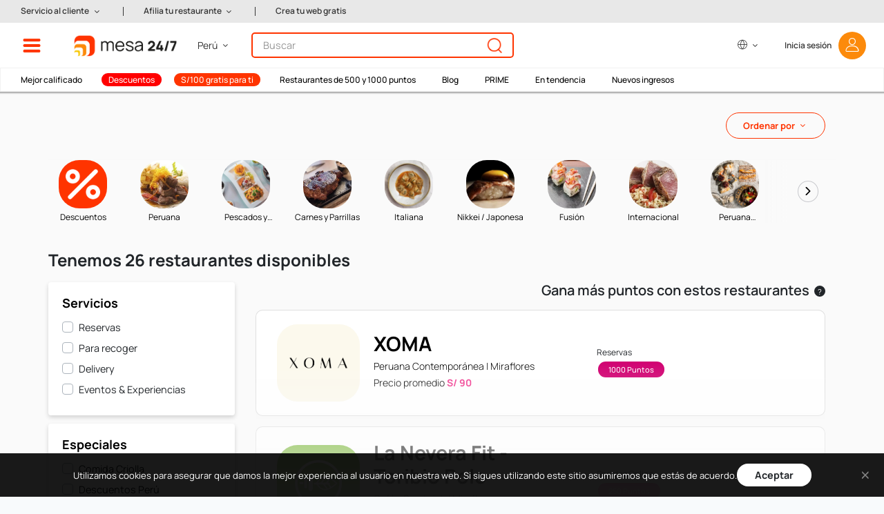

--- FILE ---
content_type: text/html; charset=UTF-8
request_url: https://www.mesa247.pe/tipo-comida/vegetariana
body_size: 52693
content:
<!DOCTYPE html>
<html lang="es">
<head>
	<meta http-equiv="X-UA-Compatible" content="IE=edge">
	<meta http-equiv="cache-control" content="max-age=604800" />
	<meta http-equiv="expires" content="0" />
	<link rel="alternate" hreflang="es" href="https://www.mesa247.pe">
	<link rel="alternate" hreflang="en" href="https://www.mesa247.pe/en">
	<meta charset="utf-8">
	<meta name="viewport" content="width=device-width, initial-scale=0.86, maximum-scale=0.86, user-scalable=yes">
	<meta name="theme-color" content="#002b50" />

        		    <link rel="canonical" href="https://www.mesa247.pe/tipo-comida/vegetariana" />
    	<!-- Metatags -->
	<meta name="description" content="Reserva online y pide Delivery o Take Out en los mejores restaurantes de Lima, Cusco, Arequipa, Chiclayo, Trujillo. Reserva tu mesa GRATIS, 100% confirmada. Miles de usuarios ya confían en la mejor guía para reservar en restaurantes del Perú."/>
        <meta name="robots" content="all, follow, index" />
    	<meta name="keywords" content="mesa 24/7" />

	<meta property="og:site_name" content="mesa 24/7" />
	<meta property="og:type" content="website" />
	<meta property="fb:admins" content="0" />
	<meta property="og:url" content="https://www.mesa247.pe/tipo-comida/vegetariana" />
	<meta property="og:title" content="Reserva y Pide Delivery o Take Out en restaurantes de Comida Vegetariana - www.mesa247.pe" />
	<meta property="og:image" content="https://img.mesa247.pe/archivos/web202101/img/logo_mesa200.jpg" />
	<meta property="og:description" content="Reserva online y pide Delivery o Take Out en los mejores restaurantes de Lima, Cusco, Arequipa, Chiclayo, Trujillo. Reserva tu mesa GRATIS, 100% confirmada. Miles de usuarios ya confían en la mejor guía para reservar en restaurantes del Perú." />
    <!-- CSRF Token -->
    <meta name="csrf-token" content="7nGQzkXthjY3hZzagnY9exZOvb9yd1ALH8DVBWum">
	<!-- Favicon -->
	<link href="https://img.mesa247.pe/archivos/mesa247/favicon.ico" rel="shortcut icon" type="image/x-icon" />
	<title>Reserva y Pide Delivery o Take Out en restaurantes de Comida Vegetariana - www.mesa247.pe</title>

	<link rel="prefetch" href="https://img.mesa247.pe/archivos/web202101/fonts/icons.woff2?66fd5b566833312924e222d2fa402c8a" type="font/woff2"  crossorigin="anonymous">
	<link rel="preload" as="font" href="https://img.mesa247.pe/archivos/web202101/fonts/Manrope-Regular.ttf" type="font/ttf"  crossorigin="anonymous">
	<link rel="preload" as="font" href="https://img.mesa247.pe/archivos/web202101/fonts/Manrope-Bold.ttf" type="font/ttf" crossorigin="anonymous">
	<link rel="preload" as="font" href="https://img.mesa247.pe/archivos/web202101/fonts/Manrope-SemiBold.ttf" type="font/ttf" crossorigin="anonymous">
	<link rel="preload" as="font" href="https://img.mesa247.pe/archivos/web202101/fonts/Manrope-Light.ttf" type="font/ttf" crossorigin="anonymous">
	<link rel="preload" as="font" href="https://img.mesa247.pe/archivos/web202101/fonts/Manrope-Medium.ttf" type="font/ttf" crossorigin="anonymous">
	<link rel="preload" as="font" href="https://img.mesa247.pe/archivos/web202101/fonts/Manrope-ExtraLight.ttf" type="font/ttf" crossorigin="anonymous">

	<!-- Styles -->
        
    <link href="https://www.mesa247.pe/css/app.css?id=a958ce926317db949fb8" rel="stylesheet">
    
	
			<!-- Facebook Pixel Code -->
		<script>
		!function(f,b,e,v,n,t,s)
		{if(f.fbq)return;n=f.fbq=function(){n.callMethod?
		n.callMethod.apply(n,arguments):n.queue.push(arguments)};
		if(!f._fbq)f._fbq=n;n.push=n;n.loaded=!0;n.version='2.0';
		n.queue=[];t=b.createElement(e);t.async=!0;
		t.src=v;s=b.getElementsByTagName(e)[0];
		s.parentNode.insertBefore(t,s)}(window,document,'script',
		'https://connect.facebook.net/en_US/fbevents.js');
		fbq('init', '1634561486845821');
		fbq('track', 'PageView');
		</script>
		<noscript>
		<img height="1" width="1"
		src="https://www.facebook.com/tr?id=1634561486845821&ev=PageView&noscript=1"/>
		</noscript>
		<!-- End Facebook Pixel Code -->

        <!-- Google Tag Manager -->
        <script>(function(w,d,s,l,i){w[l]=w[l]||[];w[l].push({'gtm.start':
        new Date().getTime(),event:'gtm.js'});var f=d.getElementsByTagName(s)[0],
        j=d.createElement(s),dl=l!='dataLayer'?'&l='+l:'';j.async=true;j.src=
        'https://www.googletagmanager.com/gtm.js?id='+i+dl;f.parentNode.insertBefore(j,f);
        })(window,document,'script','dataLayer','GTM-MBCZVRV2');</script>
        <!-- End Google Tag Manager -->
	
	
</head>
<body>
        <!-- Google Tag Manager (noscript) -->
    <noscript><iframe src="https://www.googletagmanager.com/ns.html?id=GTM-MBCZVRV2"
    height="0" width="0" style="display:none;visibility:hidden"></iframe></noscript>
    <!-- End Google Tag Manager (noscript) -->
    
	<div id="header" class="sticky-top" v-cloak>
    <!-- Mesa Paises: Componentes - Menú -->
    <div id="menu-top" style="display: none">
        <div class="left">
            <div class="shortcut-links">
                <div class="row">
                    <a class="shortcut border-bottom border-right" href="https://www.mesa247.pe/listado-de-restaurantes">
                        <div class="row h-100">
                            <div class="col-2 my-auto"><img src="https://www.mesa247.pe/img/menu-todo-restaurantes.png" alt="Icono de Gift card" class="shortcut-img-icon"></div>
                            <div class="col-10 my-auto">Todos los <br>restaurantes</div>
                        </div>
                    </a>
                                        <a class="shortcut border-bottom" href="https://www.mesa247.pe/listado-de-restaurantes-con-puntos?points=1">
                        <div class="row h-100">
                            <div class="col-2 my-auto"><img src="https://www.mesa247.pe/img/menu-restaurantes-puntos.png" alt="Icono de Restaurantes con puntos" class="shortcut-img-icon"></div>
                            <div class="col-10 my-auto">Restaurantes de <br>1000, 500 y 250 puntos</div>
                        </div>
                    </a>
                                    </div>
                                <div class="row">
                    <a class="shortcut border-bottom border-right" href="https://www.mesa247.pe/puntos247">
                        <div class="row h-100">
                            <div class="col-2 my-auto"><img src="https://www.mesa247.pe/img/menu-restaurantes-2000.png" alt="Icono de 200 puntos" class="shortcut-img-icon"></div>
                            <div class="col-10 my-auto"><b>S/ 100 off</b> <br/>con 2000 puntos</div>
                        </div>
                    </a>
                    <a class="shortcut border-bottom" href="https://www.mesa247.pe/prime">
                        <div class="row h-100">
                            <div class="col-2 my-auto"><img src="https://www.mesa247.pe/img/menu-prime.png" alt="Icono de PRIME" class="shortcut-img-icon"></div>
                            <div class="col-10 my-auto"><b>Prime</b></div>
                        </div>
                    </a>
                </div>
                <div class="row">
                    <a rel="noreferrer" class="shortcut border-right" href="https://blog.mesa247.pe/">
                        <div class="row h-100">
                            <div class="col-2 my-auto"><img src="https://www.mesa247.pe/img/menu-blog.png" alt="Icono de Blog" class="shortcut-img-icon"></div>
                            <div class="col-10 my-auto">Nuestro <br>Blog</div>
                        </div>
                    </a>
                    <a class="shortcut" href="https://www.mesa247.pe/giftcard">
                        <div class="row h-100">
                            <div class="col-2 my-auto"><img src="https://www.mesa247.pe/img/menu-giftcard.png" alt="Icono de Gift card" class="shortcut-img-icon"></div>
                            <div class="col-10 my-auto">Regala un <br/>Gift card</div>
                        </div>
                    </a>
                </div>
                            </div>
            <div class="menu-options">
                <ul class="list-group">
                    <li class="list-group-item">
                        <a data-group="opt-districts" rel="nofollow" class="opt-links">Restaurantes por distrito<i class="icon-arrow-right"></i></a>
                    </li>
                    <!--<li class="list-group-item">
                        <a data-group="opt-cities" class="opt-links">Restaurantes por ciudad<i class="icon-arrow-right"></i></a>
                    </li>-->
                    <li class="list-group-item">
                        <a data-group="opt-food-type" rel="nofollow" class="opt-links">Restaurantes por tipo de comida<i class="icon-arrow-right"></i></a>
                    </li>
                                        <li class="list-group-item">
                        <a data-group="opt-special-request" rel="nofollow" class="opt-links">Restaurantes por ocasión<i class="icon-arrow-right"></i></a>
                    </li>
                    <li class="list-group-item">
                        <a data-group="opt-promotions" rel="nofollow" class="opt-links">Promociones<i class="icon-arrow-right"></i></a>
                    </li>
                                                    <li class="list-group-item border-bottom">
                                <a data-group="opt-experiences" rel="nofollow" class="opt-links">Eventos &amp; Experiencias<i class="icon-arrow-right"></i></a>
                            </li>
                                                                <!--<li class="list-group-item">
                        <a>Ranking de restaurantes</a>
                    </li>-->
                    <!--<li class="list-group-item border-bottom">
                        <a>Comentarios de comensales</a>
                    </li>-->
                    <!--<li class="list-group-item">
                        <a data-group="opt-discounts-by-bank" class="opt-links">Descuentos por banco<i class="icon-arrow-right"></i></a>
                    </li>>-->
                    <!--<li class="list-group-item">
                        <a data-group="opt-prizes" class="opt-links">Premios<i class="icon-arrow-right"></i></a>
                    </li>-->
                    <li class="list-group-item">
                        <a href="https://www.mesa247.pe/acerca_de_mesa247">Quiénes somos</a>
                    </li>
                                        <li class="list-group-item">
                        <a href="https://www.mesa247.pe/puntos247">Programa de puntos</a>
                    </li>
                    
                    <li class="list-group-item">
                        <a href="https://www.mesa247.pe/recomendacion/recomiendanos">Recomiéndanos y gana S/. 25</a>
                    </li>
                    <li class="list-group-item">
                        <a href="https://www.mesa247.pe/rebranding">New brand</a>
                    </li>
                    <li class="list-group-item">
                        <a href="https://www.mesa247.pe/noticias/ultimas">Novedades</a>
                    </li>
                    <li class="list-group-item">
                        <a href="https://www.mesa247.pe/reservas_otros">Reserva para otros</a>
                    </li>
                                        <!--<li class="list-group-item">
                        <a>Por qué usar mesa 24/7</a>
                    </li>-->
                    <li class="list-group-item">
                        <a href="https://www.mesa247.pe/restaurante_unanse">¿Tienes un restaurante? Únete</a>
                    </li>
                    <!--<li class="list-group-item">
                        <a href="https://www.mesa247.pe">Página de inicio</a>
                    </li>-->
                </ul>
            </div>

                        <div class="call-us">
                <span>
                    Llámanos para reservar al <br> +51 961 771 473
                </span>
            </div>
                        
<div class="commit-date" style="display:none;">L: 2024-08-02 15:27:03</div>
        </div>
        <!-- Mesa Paises: Componentes - Menú -->
        <div class="right ">
            <div class="opt-districts opts-menu">
                                    <h2>Restaurantes<b>por distrito</b></h2>
                                <div class="list-group">
                                                                    <div class="list-group-item float-left">
                            <a href="https://www.mesa247.pe/restaurantes-en-arequipa/arequipa">Arequipa</a>
                        </div>
                                                                        <div class="list-group-item float-right">
                            <a href="https://www.mesa247.pe/restaurantes-en-asia/lima">Asia</a>
                        </div>
                                                    <div class="clearfix"></div>
                                                                        <div class="list-group-item float-left">
                            <a href="https://www.mesa247.pe/restaurantes-en-ate/lima">Ate</a>
                        </div>
                                                                        <div class="list-group-item float-right">
                            <a href="https://www.mesa247.pe/restaurantes-en-barranco/lima">Barranco</a>
                        </div>
                                                    <div class="clearfix"></div>
                                                                        <div class="list-group-item float-left">
                            <a href="https://www.mesa247.pe/restaurantes-en-cabana/pallasca">CABANA</a>
                        </div>
                                                                        <div class="list-group-item float-right">
                            <a href="https://www.mesa247.pe/restaurantes-en-chachapoyas/chachapoyas">CHACHAPOYAS</a>
                        </div>
                                                    <div class="clearfix"></div>
                                                                        <div class="list-group-item float-left">
                            <a href="https://www.mesa247.pe/restaurantes-en-cajamarca/cajamarca">Cajamarca</a>
                        </div>
                                                                        <div class="list-group-item float-right">
                            <a href="https://www.mesa247.pe/restaurantes-en-callao/lima">Callao</a>
                        </div>
                                                    <div class="clearfix"></div>
                                                                        <div class="list-group-item float-left">
                            <a href="https://www.mesa247.pe/restaurantes-en-cercado-de-lima/lima">Cercado de Lima</a>
                        </div>
                                                                        <div class="list-group-item float-right">
                            <a href="https://www.mesa247.pe/restaurantes-en-chaclacayo/lima">Chaclacayo</a>
                        </div>
                                                    <div class="clearfix"></div>
                                                                        <div class="list-group-item float-left">
                            <a href="https://www.mesa247.pe/restaurantes-en-chiclayo/chiclayo">Chiclayo</a>
                        </div>
                                                                        <div class="list-group-item float-right">
                            <a href="https://www.mesa247.pe/restaurantes-en-chincha-alta/ica">Chincha Alta</a>
                        </div>
                                                    <div class="clearfix"></div>
                                                                        <div class="list-group-item float-left">
                            <a href="https://www.mesa247.pe/restaurantes-en-chorrillos/lima">Chorrillos</a>
                        </div>
                                                                        <div class="list-group-item float-right">
                            <a href="https://www.mesa247.pe/restaurantes-en-comas/lima">Comas</a>
                        </div>
                                                    <div class="clearfix"></div>
                                                                        <div class="list-group-item float-left">
                            <a href="https://www.mesa247.pe/restaurantes-en-cusco/cusco">Cusco</a>
                        </div>
                                                                        <div class="list-group-item float-right">
                            <a href="https://www.mesa247.pe/restaurantes-en-chipe/piura">El Chipe</a>
                        </div>
                                                    <div class="clearfix"></div>
                                                                        <div class="list-group-item float-left">
                            <a href="https://www.mesa247.pe/restaurantes-en-ica/ica">Ica</a>
                        </div>
                                                                        <div class="list-group-item float-right">
                            <a href="https://www.mesa247.pe/restaurantes-en-independencia/lima">Independencia</a>
                        </div>
                                                    <div class="clearfix"></div>
                                                                        <div class="list-group-item float-left">
                            <a href="https://www.mesa247.pe/restaurantes-en-jesus-maria/lima">Jesús María</a>
                        </div>
                                                                        <div class="list-group-item float-right">
                            <a href="https://www.mesa247.pe/restaurantes-en-la-molina/lima">La Molina</a>
                        </div>
                                                    <div class="clearfix"></div>
                                                                        <div class="list-group-item float-left">
                            <a href="https://www.mesa247.pe/restaurantes-en-la-victoria/lima">La Victoria</a>
                        </div>
                                                                        <div class="list-group-item float-right">
                            <a href="https://www.mesa247.pe/restaurantes-en-lima/lima">Lima</a>
                        </div>
                                                    <div class="clearfix"></div>
                                                                        <div class="list-group-item float-left">
                            <a href="https://www.mesa247.pe/restaurantes-en-lince/lima">Lince</a>
                        </div>
                                                                        <div class="list-group-item float-right">
                            <a href="https://www.mesa247.pe/restaurantes-en-los-olivos/lima">Los Olivos</a>
                        </div>
                                                    <div class="clearfix"></div>
                                                                        <div class="list-group-item float-left">
                            <a href="https://www.mesa247.pe/restaurantes-en-magdalena-del-mar/lima">Magdalena del Mar</a>
                        </div>
                                                                        <div class="list-group-item float-right">
                            <a href="https://www.mesa247.pe/restaurantes-en-miraflores/lima">Miraflores</a>
                        </div>
                                                    <div class="clearfix"></div>
                                                                        <div class="list-group-item float-left">
                            <a href="https://www.mesa247.pe/restaurantes-en-ollantaytambo/urubamba">Ollantaytambo</a>
                        </div>
                                                                        <div class="list-group-item float-right">
                            <a href="https://www.mesa247.pe/restaurantes-en-pachacamac/lima">Pachacamac</a>
                        </div>
                                                    <div class="clearfix"></div>
                                                                        <div class="list-group-item float-left">
                            <a href="https://www.mesa247.pe/restaurantes-en-piura/piura">Piura</a>
                        </div>
                                                                        <div class="list-group-item float-right">
                            <a href="https://www.mesa247.pe/restaurantes-en-pueblo-libre/lima">Pueblo Libre</a>
                        </div>
                                                    <div class="clearfix"></div>
                                                                        <div class="list-group-item float-left">
                            <a href="https://www.mesa247.pe/restaurantes-en-puno/puno">Puno</a>
                        </div>
                                                                        <div class="list-group-item float-right">
                            <a href="https://www.mesa247.pe/restaurantes-en-punta-hermosa/lima">Punta Hermosa</a>
                        </div>
                                                    <div class="clearfix"></div>
                                                                        <div class="list-group-item float-left">
                            <a href="https://www.mesa247.pe/restaurantes-en-san-borja/lima">San Borja</a>
                        </div>
                                                                        <div class="list-group-item float-right">
                            <a href="https://www.mesa247.pe/restaurantes-en-san-isidro/lima">San Isidro</a>
                        </div>
                                                    <div class="clearfix"></div>
                                                                        <div class="list-group-item float-left">
                            <a href="https://www.mesa247.pe/restaurantes-en-san-juan-de-miraflores/lima">San Juan de Miraflores</a>
                        </div>
                                                                        <div class="list-group-item float-right">
                            <a href="https://www.mesa247.pe/restaurantes-en-san-luis/lima">San Luis</a>
                        </div>
                                                    <div class="clearfix"></div>
                                                                        <div class="list-group-item float-left">
                            <a href="https://www.mesa247.pe/restaurantes-en-san-miguel/lima">San Miguel</a>
                        </div>
                                                                        <div class="list-group-item float-right">
                            <a href="https://www.mesa247.pe/restaurantes-en-santa-anita/lima">Santa Anita</a>
                        </div>
                                                    <div class="clearfix"></div>
                                                                        <div class="list-group-item float-left">
                            <a href="https://www.mesa247.pe/restaurantes-en-santa-cruz-de-flores/caÑete">Santa Cruz de Flores</a>
                        </div>
                                                                        <div class="list-group-item float-right">
                            <a href="https://www.mesa247.pe/restaurantes-en-santiago-de-surco/lima">Santiago de Surco</a>
                        </div>
                                                    <div class="clearfix"></div>
                                                                        <div class="list-group-item float-left">
                            <a href="https://www.mesa247.pe/restaurantes-en-surquillo/lima">Surquillo</a>
                        </div>
                                                                        <div class="list-group-item float-right">
                            <a href="https://www.mesa247.pe/restaurantes-en-tacna/tacna">Tacna</a>
                        </div>
                                                    <div class="clearfix"></div>
                                                                        <div class="list-group-item float-left">
                            <a href="https://www.mesa247.pe/restaurantes-en-talara/piura">Talara</a>
                        </div>
                                                                        <div class="list-group-item float-right">
                            <a href="https://www.mesa247.pe/restaurantes-en-tarma/tarma">Tarma</a>
                        </div>
                                                    <div class="clearfix"></div>
                                                                        <div class="list-group-item float-left">
                            <a href="https://www.mesa247.pe/restaurantes-en-trujillo/trujillo">Trujillo</a>
                        </div>
                                                                        <div class="list-group-item float-right">
                            <a href="https://www.mesa247.pe/restaurantes-en-tumbes/tumbes">Tumbes</a>
                        </div>
                                                    <div class="clearfix"></div>
                                                                        <div class="list-group-item float-left">
                            <a href="https://www.mesa247.pe/restaurantes-en-urubamba/urubamba">Urubamba</a>
                        </div>
                                                                        <div class="list-group-item float-right">
                            <a href="https://www.mesa247.pe/restaurantes-en-wanchaq/cusco">Wanchaq</a>
                        </div>
                                                    <div class="clearfix"></div>
                                                                                    </div>
            </div>
            
            <div class="opt-food-type opts-menu">
                <h2>Restaurantes<b>por tipo de comida</b></h2>
                <div class="list-group">
                                                                    <div class="list-group-item float-left">
                            <a href="https://www.mesa247.pe/tipo-comida/peruana">Peruana</a>
                        </div>
                                                                        <div class="list-group-item float-right">
                            <a href="https://www.mesa247.pe/tipo-comida/pescados-y-mariscos">Pescados y Mariscos</a>
                        </div>
                                                    <div class="clearfix"></div>
                                                                        <div class="list-group-item float-left">
                            <a href="https://www.mesa247.pe/tipo-comida/carnes-y-parrillas">Carnes y Parrillas</a>
                        </div>
                                                                        <div class="list-group-item float-right">
                            <a href="https://www.mesa247.pe/tipo-comida/italiana">Italiana</a>
                        </div>
                                                    <div class="clearfix"></div>
                                                                        <div class="list-group-item float-left">
                            <a href="https://www.mesa247.pe/tipo-comida/nikkei">Nikkei / Japonesa</a>
                        </div>
                                                                        <div class="list-group-item float-right">
                            <a href="https://www.mesa247.pe/tipo-comida/fusion">Fusión</a>
                        </div>
                                                    <div class="clearfix"></div>
                                                                        <div class="list-group-item float-left">
                            <a href="https://www.mesa247.pe/tipo-comida/internacional">Internacional</a>
                        </div>
                                                                        <div class="list-group-item float-right">
                            <a href="https://www.mesa247.pe/tipo-comida/peruana-contemporanea">Peruana Contemporánea</a>
                        </div>
                                                    <div class="clearfix"></div>
                                                                        <div class="list-group-item float-left">
                            <a href="https://www.mesa247.pe/tipo-comida/makis">Makis</a>
                        </div>
                                                                        <div class="list-group-item float-right">
                            <a href="https://www.mesa247.pe/tipo-comida/sushi">Sushi</a>
                        </div>
                                                    <div class="clearfix"></div>
                                                                        <div class="list-group-item float-left">
                            <a href="https://www.mesa247.pe/tipo-comida/cafe-sandwich-y-ensaladas">Café - Sandwich </a>
                        </div>
                                                                        <div class="list-group-item float-right">
                            <a href="https://www.mesa247.pe/tipo-comida/bar-tapas-y-piqueos">Bar - Tapas y Piqueos</a>
                        </div>
                                                    <div class="clearfix"></div>
                                                                        <div class="list-group-item float-left">
                            <a href="https://www.mesa247.pe/tipo-comida/hamburguesas">Hamburguesas</a>
                        </div>
                                                                        <div class="list-group-item float-right">
                            <a href="https://www.mesa247.pe/tipo-comida/pizza">Pizzas</a>
                        </div>
                                                    <div class="clearfix"></div>
                                                                        <div class="list-group-item float-left">
                            <a href="https://www.mesa247.pe/tipo-comida/bar">Bar</a>
                        </div>
                                                                        <div class="list-group-item float-right">
                            <a href="https://www.mesa247.pe/tipo-comida/brasas-lena-y-horno-de-barro">Brasas - Leña y Horno de barro</a>
                        </div>
                                                    <div class="clearfix"></div>
                                                                        <div class="list-group-item float-left">
                            <a href="https://www.mesa247.pe/tipo-comida/mediterranea">Mediterránea</a>
                        </div>
                                                                        <div class="list-group-item float-right">
                            <a href="https://www.mesa247.pe/tipo-comida/pasta">Pastas</a>
                        </div>
                                                    <div class="clearfix"></div>
                                                                        <div class="list-group-item float-left">
                            <a href="https://www.mesa247.pe/tipo-comida/postres">Postres</a>
                        </div>
                                                                        <div class="list-group-item float-right">
                            <a href="https://www.mesa247.pe/tipo-comida/desayuno">Desayuno</a>
                        </div>
                                                    <div class="clearfix"></div>
                                                                        <div class="list-group-item float-left">
                            <a href="https://www.mesa247.pe/tipo-comida/vegetariana">Vegetariana</a>
                        </div>
                                                                        <div class="list-group-item float-right">
                            <a href="https://www.mesa247.pe/tipo-comida/chifa">Chifa</a>
                        </div>
                                                    <div class="clearfix"></div>
                                                                        <div class="list-group-item float-left">
                            <a href="https://www.mesa247.pe/tipo-comida/americana">Americana</a>
                        </div>
                                                                        <div class="list-group-item float-right">
                            <a href="https://www.mesa247.pe/tipo-comida/buffet">Buffet</a>
                        </div>
                                                    <div class="clearfix"></div>
                                                                        <div class="list-group-item float-left">
                            <a href="https://www.mesa247.pe/tipo-comida/organica">Orgánica</a>
                        </div>
                                                                        <div class="list-group-item float-right">
                            <a href="https://www.mesa247.pe/tipo-comida/panaderia">Panadería</a>
                        </div>
                                                    <div class="clearfix"></div>
                                                                        <div class="list-group-item float-left">
                            <a href="https://www.mesa247.pe/tipo-comida/pastelerias">Pastelerías</a>
                        </div>
                                                                        <div class="list-group-item float-right">
                            <a href="https://www.mesa247.pe/tipo-comida/asiatica">Asiática</a>
                        </div>
                                                    <div class="clearfix"></div>
                                                                        <div class="list-group-item float-left">
                            <a href="https://www.mesa247.pe/tipo-comida/Ensaladas">Ensaladas</a>
                        </div>
                                                                        <div class="list-group-item float-right">
                            <a href="https://www.mesa247.pe/tipo-comida/francesa">Francesa</a>
                        </div>
                                                    <div class="clearfix"></div>
                                                                        <div class="list-group-item float-left">
                            <a href="https://www.mesa247.pe/tipo-comida/opciones-vegetarianas">Opciones vegetarianas</a>
                        </div>
                                                                        <div class="list-group-item float-right">
                            <a href="https://www.mesa247.pe/tipo-comida/amazonica">Amazónica</a>
                        </div>
                                                    <div class="clearfix"></div>
                                                                        <div class="list-group-item float-left">
                            <a href="https://www.mesa247.pe/tipo-comida/regional">Comida Regional</a>
                        </div>
                                                                        <div class="list-group-item float-right">
                            <a href="https://www.mesa247.pe/tipo-comida/heladeria">Heladerías</a>
                        </div>
                                                    <div class="clearfix"></div>
                                                                        <div class="list-group-item float-left">
                            <a href="https://www.mesa247.pe/tipo-comida/alitas">Alitas</a>
                        </div>
                                                                        <div class="list-group-item float-right">
                            <a href="https://www.mesa247.pe/tipo-comida/bar-de-vinos">Bar de Vinos</a>
                        </div>
                                                    <div class="clearfix"></div>
                                                                        <div class="list-group-item float-left">
                            <a href="https://www.mesa247.pe/tipo-comida/andina">Andina</a>
                        </div>
                                                                        <div class="list-group-item float-right">
                            <a href="https://www.mesa247.pe/tipo-comida/Jugos">Jugos y batidos</a>
                        </div>
                                                    <div class="clearfix"></div>
                                                                        <div class="list-group-item float-left">
                            <a href="https://www.mesa247.pe/tipo-comida/mexicana">Mexicana</a>
                        </div>
                                                                        <div class="list-group-item float-right">
                            <a href="https://www.mesa247.pe/tipo-comida/espanola">Española</a>
                        </div>
                                                    <div class="clearfix"></div>
                                                                        <div class="list-group-item float-left">
                            <a href="https://www.mesa247.pe/tipo-comida/india">India</a>
                        </div>
                                                                        <div class="list-group-item float-right">
                            <a href="https://www.mesa247.pe/tipo-comida/latinoamericana">Latinoamericana</a>
                        </div>
                                                    <div class="clearfix"></div>
                                                                        <div class="list-group-item float-left">
                            <a href="https://www.mesa247.pe/tipo-comida/bowl">Bowl</a>
                        </div>
                                                                        <div class="list-group-item float-right">
                            <a href="https://www.mesa247.pe/tipo-comida/nikkei-thai">Nikkei Thai</a>
                        </div>
                                                    <div class="clearfix"></div>
                                                                        <div class="list-group-item float-left">
                            <a href="https://www.mesa247.pe/tipo-comida/thai">Thai</a>
                        </div>
                                                                        <div class="list-group-item float-right">
                            <a href="https://www.mesa247.pe/tipo-comida/grill">Grill</a>
                        </div>
                                                    <div class="clearfix"></div>
                                                                        <div class="list-group-item float-left">
                            <a href="https://www.mesa247.pe/tipo-comida/argentina">Argentina</a>
                        </div>
                                                                        <div class="list-group-item float-right">
                            <a href="https://www.mesa247.pe/tipo-comida/arequipena">Arequipeña</a>
                        </div>
                                                    <div class="clearfix"></div>
                                                                        <div class="list-group-item float-left">
                            <a href="https://www.mesa247.pe/tipo-comida/churros">Churros</a>
                        </div>
                                                                        <div class="list-group-item float-right">
                            <a href="https://www.mesa247.pe/tipo-comida/crepes">Crepes</a>
                        </div>
                                                    <div class="clearfix"></div>
                                                                        <div class="list-group-item float-left">
                            <a href="https://www.mesa247.pe/tipo-comida/sudamericana">Sudamericana</a>
                        </div>
                                                                        <div class="list-group-item float-right">
                            <a href="https://www.mesa247.pe/tipo-comida/arabe">Árabe</a>
                        </div>
                                                    <div class="clearfix"></div>
                                                                        <div class="list-group-item float-left">
                            <a href="https://www.mesa247.pe/tipo-comida/salchipapas">Salchipapas</a>
                        </div>
                                                                        <div class="list-group-item float-right">
                            <a href="https://www.mesa247.pe/tipo-comida/churrasqueria">Churrasquería</a>
                        </div>
                                                    <div class="clearfix"></div>
                                                                        <div class="list-group-item float-left">
                            <a href="https://www.mesa247.pe/tipo-comida/vietnamita">Vietnamita</a>
                        </div>
                                                                        <div class="list-group-item float-right">
                            <a href="https://www.mesa247.pe/tipo-comida/de-autor">De Autor</a>
                        </div>
                                                    <div class="clearfix"></div>
                                                                        <div class="list-group-item float-left">
                            <a href="https://www.mesa247.pe/tipo-comida/streetfino">Street Fino</a>
                        </div>
                                                    <div class="clearfix"></div>
                                                                                    </div>
            </div>
            <div class="opt-special-request opts-menu">
                <h2>Restaurantes<b>por ocasión</b></h2>
                <div class="list-group">
                                                                    <div class="list-group-item float-left">
                            <a href="https://www.mesa247.pe/coleccion/acumula-1000-puntos-haciendo-tu-reserva-en-estos-restaurantes-selectos">Acumula 1000 puntos en estos restaurantes</a>
                        </div>
                                                                        <div class="list-group-item float-right">
                            <a href="https://www.mesa247.pe/coleccion/acumula-500-puntos-haciendo-tu-reserva-en-nuestros-restaurantes-selectos">Acumula 500 puntos en estos restaurantes</a>
                        </div>
                                                    <div class="clearfix"></div>
                                                                        <div class="list-group-item float-left">
                            <a href="https://www.mesa247.pe/coleccion/after-office">After Office</a>
                        </div>
                                                                        <div class="list-group-item float-right">
                            <a href="https://www.mesa247.pe/coleccion/bares">Bares</a>
                        </div>
                                                    <div class="clearfix"></div>
                                                                        <div class="list-group-item float-left">
                            <a href="https://www.mesa247.pe/coleccion/cafeterias">Cafeterías</a>
                        </div>
                                                                        <div class="list-group-item float-right">
                            <a href="https://www.mesa247.pe/coleccion/clasicos-peruanos">Clásicos Peruanos</a>
                        </div>
                                                    <div class="clearfix"></div>
                                                                        <div class="list-group-item float-left">
                            <a href="https://www.mesa247.pe/coleccion/comer-con-vista">Comer con vista</a>
                        </div>
                                                                        <div class="list-group-item float-right">
                            <a href="https://www.mesa247.pe/coleccion/comida-criolla">Comida Criolla</a>
                        </div>
                                                    <div class="clearfix"></div>
                                                                        <div class="list-group-item float-left">
                            <a href="https://www.mesa247.pe/coleccion/comida-nikkei">Comida Nikkei</a>
                        </div>
                                                                        <div class="list-group-item float-right">
                            <a href="https://www.mesa247.pe/coleccion/cusco-aqp">Cusco &amp; AQP</a>
                        </div>
                                                    <div class="clearfix"></div>
                                                                        <div class="list-group-item float-left">
                            <a href="https://www.mesa247.pe/coleccion/desayunos-y-brunchs">Desayunos y brunchs</a>
                        </div>
                                                                        <div class="list-group-item float-right">
                            <a href="https://www.mesa247.pe/coleccion/descuentos-peru">Descuentos Perú</a>
                        </div>
                                                    <div class="clearfix"></div>
                                                                        <div class="list-group-item float-left">
                            <a href="https://www.mesa247.pe/coleccion/elige-vegano-o-vegetariano">Elige Vegano o Vegetariano</a>
                        </div>
                                                                        <div class="list-group-item float-right">
                            <a href="https://www.mesa247.pe/coleccion/especial-hamburguesas">Especial Hamburguesas</a>
                        </div>
                                                    <div class="clearfix"></div>
                                                                        <div class="list-group-item float-left">
                            <a href="https://www.mesa247.pe/coleccion/grupos-grandes">Grupos grandes</a>
                        </div>
                                                                        <div class="list-group-item float-right">
                            <a href="https://www.mesa247.pe/coleccion/instagrameable">Instagrameable</a>
                        </div>
                                                    <div class="clearfix"></div>
                                                                        <div class="list-group-item float-left">
                            <a href="https://www.mesa247.pe/coleccion/los-carnivoros">Los Carnívoros</a>
                        </div>
                                                                        <div class="list-group-item float-right">
                            <a href="https://www.mesa247.pe/coleccion/mes-del-chilcano">Mes del chilcano</a>
                        </div>
                                                    <div class="clearfix"></div>
                                                                        <div class="list-group-item float-left">
                            <a href="https://www.mesa247.pe/coleccion/nuevos-ingresos">Nuevos Ingresos</a>
                        </div>
                                                                        <div class="list-group-item float-right">
                            <a href="https://www.mesa247.pe/coleccion/para-los-mas-peques">Para los más peques</a>
                        </div>
                                                    <div class="clearfix"></div>
                                                                        <div class="list-group-item float-left">
                            <a href="https://www.mesa247.pe/coleccion/peruana-contemporanea">Peruana Contemporánea</a>
                        </div>
                                                                        <div class="list-group-item float-right">
                            <a href="https://www.mesa247.pe/coleccion/plan-de-verano">Plan de verano</a>
                        </div>
                                                    <div class="clearfix"></div>
                                                                        <div class="list-group-item float-left">
                            <a href="https://www.mesa247.pe/coleccion/pollo-a-la-brasa">Pollo a la Brasa</a>
                        </div>
                                                                        <div class="list-group-item float-right">
                            <a href="https://www.mesa247.pe/coleccion/premiados">Premiados</a>
                        </div>
                                                    <div class="clearfix"></div>
                                                                        <div class="list-group-item float-left">
                            <a href="https://www.mesa247.pe/coleccion/restaurantes-campestres">Restaurantes Campestres</a>
                        </div>
                                                                        <div class="list-group-item float-right">
                            <a href="https://www.mesa247.pe/coleccion/restaurantes-de-hoteles">Restaurantes de hoteles</a>
                        </div>
                                                    <div class="clearfix"></div>
                                                                        <div class="list-group-item float-left">
                            <a href="https://www.mesa247.pe/coleccion/restaurantes-en-tendencia">Restaurantes en tendencia</a>
                        </div>
                                                                        <div class="list-group-item float-right">
                            <a href="https://www.mesa247.pe/coleccion/rooftops">Rooftops</a>
                        </div>
                                                    <div class="clearfix"></div>
                                                                        <div class="list-group-item float-left">
                            <a href="https://www.mesa247.pe/coleccion/sabores-por-descubrir">Sabores por descubrir</a>
                        </div>
                                                                        <div class="list-group-item float-right">
                            <a href="https://www.mesa247.pe/coleccion/terrazas">Terrazas</a>
                        </div>
                                                    <div class="clearfix"></div>
                                                                        <div class="list-group-item float-left">
                            <a href="https://www.mesa247.pe/coleccion/top-reservas-2025">Top reservas 2025</a>
                        </div>
                                                                        <div class="list-group-item float-right">
                            <a href="https://www.mesa247.pe/coleccion/nuevos-ingresos-en-mesa247">Nuevos Ingresos en MESA 24/7</a>
                        </div>
                                                    <div class="clearfix"></div>
                                                                        <div class="list-group-item float-left">
                            <a href="https://www.mesa247.pe/coleccion/patrocinados">Patrocinados</a>
                        </div>
                                                    <div class="clearfix"></div>
                                                                                    </div>
            </div>
                        <div class="opt-promotions opts-menu">
                <h2>Promociones</h2>
                <div class="list-group">
                    
                                                                    <div class="list-group-item float-left">
                            <a href="https://www.mesa247.pe/coleccion/restaurantes-prime-reservas">Restaurantes PRIME reservas</a>
                        </div>
                                                                        <div class="list-group-item float-right">
                            <a href="https://www.mesa247.pe/coleccion/s100-gratis-para-ti">S/100 gratis para ti</a>
                        </div>
                                                    <div class="clearfix"></div>
                                                                                    </div>
            </div>
            <div class="opt-experiences opts-menu">
                <h2>Eventos &amp; Experiencias</h2>
                <div class="list-group">
                                                                    <div class="list-group-item float-left">
                            <a href="https://experiencias.mesa247.pe/experiencias/sheraton/desayuno-buffet-by-sheraton-en-sheraton-0ZkjMvo3x0lExDQp7dRE">Desayuno Buffet by Sheraton</a>
                        </div>
                                                                        <div class="list-group-item float-right">
                            <a href="https://experiencias.mesa247.pe/experiencias/restaurante-saya/desayuno-buffet-en-saya-manto-hotel-lima-mgallery-en-restaurante-saya-BYN79GE18Dej1pdjb4PM">Desayuno Buffet en Saya, Manto Hotel Lima MGallery</a>
                        </div>
                                                    <div class="clearfix"></div>
                                                                        <div class="list-group-item float-left">
                            <a href="https://experiencias.mesa247.pe/experiencias/urban_kitchen_magdalena/viernes-23-de-enero-19-00-masterclass-de-cocina-marina-con-kumar-paredes-en-urban-kitchen-magdalena-26kKoJE1Ro9O5RDGq7WN">Viernes 23 de Enero | 19:00 | Masterclass de cocina marina con Kumar Paredes</a>
                        </div>
                                                                        <div class="list-group-item float-right">
                            <a href="https://experiencias.mesa247.pe/experiencias/urban_kitchen_magdalena/miercoles-21-de-enero-19-00-masterclass-de-cocina-thai-con-francesca-ferreyros-en-urban-kitchen-magdalena-pX7PGnexy0b75AYo2Zmb">Lunes 26 de Enero | 19:00 | Masterclass de cocina Thai con Francesca Ferreyros</a>
                        </div>
                                                    <div class="clearfix"></div>
                                                                        <div class="list-group-item float-left">
                            <a href="https://experiencias.mesa247.pe/experiencias/piedra-cocina-libre/menu-de-degustacion-piedra-en-piedra-cocina-libre-rRmzE8J5rnvk5VMPOZA4">Menú de degustación Piedra</a>
                        </div>
                                                                        <div class="list-group-item float-right">
                            <a href="https://experiencias.mesa247.pe/experiencias/curanderas/experiencia-mistica-en-curanderas-bar-en-curanderas-BRPr2QW57g6q5LEZmb7e">Experiencia Mística en Curanderas Bar</a>
                        </div>
                                                    <div class="clearfix"></div>
                                                                        <div class="list-group-item float-left">
                            <a href="https://experiencias.mesa247.pe/experiencias/amor_a_mar/cena-romantica-en-amoramar-en-amoramar-RZJvPmn1lDbD1W3gK0jD">Cena romántica en Amoramar</a>
                        </div>
                                                                        <div class="list-group-item float-right">
                            <a href="https://experiencias.mesa247.pe/experiencias/sheraton/almuerzo-buffet-tradiciones-de-temporada-en-sheraton-VG3eRZ45Av8nxKkjOqQJ">Almuerzo Buffet Tradiciones de Temporada</a>
                        </div>
                                                    <div class="clearfix"></div>
                                                                        <div class="list-group-item float-left">
                            <a href="https://experiencias.mesa247.pe/experiencias/pescados_capitales_san_borja/masterclass-de-sour-y-cebiche-en-pescados-capitales-chacarilla-en-pescados-capitales-chacarilla-mdLj7ep1ZyrOwBJXPzEQ">Masterclass de Sour y Cebiche en Pescados Capitales Chacarilla</a>
                        </div>
                                                                        <div class="list-group-item float-right">
                            <a href="https://experiencias.mesa247.pe/experiencias/pescados_capitales_miraflores/masterclass-de-sour-y-cebiche-en-pescados-capitales-en-pescados-capitales-miraflores-8odDPvBwBVBEwQpMeYrg">Masterclass de Sour y Cebiche en Pescados Capitales</a>
                        </div>
                                                    <div class="clearfix"></div>
                                                                        <div class="list-group-item float-left">
                            <a href="https://experiencias.mesa247.pe/experiencias/isolina/mini-degustacion-criolla-en-isolina-barranco-en-isolina-barranco-MLq8lKE5LbLzwJGgvPyb">Mini degustación Criolla en Isolina Barranco</a>
                        </div>
                                                                        <div class="list-group-item float-right">
                            <a href="https://experiencias.mesa247.pe/experiencias/urban_kitchen_magdalena/martes-27-de-enero-19-00-cocina-peruana-con-el-equipo-de-urban-kitchen-menu-1-en-urban-kitchen-magdalena-qPE6jdnwooXrwkLZe80D">Martes 27 de Enero | 19:00 | Cocina Peruana con el equipo de Urban Kitchen (Menú 1)</a>
                        </div>
                                                    <div class="clearfix"></div>
                                                                        <div class="list-group-item float-left">
                            <a href="https://experiencias.mesa247.pe/experiencias/isolina/desayuno-criollo-en-isolina-barranco-en-isolina-barranco-Vq26Rma5mk9zwyYWgXz9">Desayuno Criollo en Isolina Barranco</a>
                        </div>
                                                                        <div class="list-group-item float-right">
                            <a href="https://experiencias.mesa247.pe/experiencias/isolina-surco/desayuno-criollo-por-isolina-en-isolina-surco-Zb7Eeym5bVkD5g0YaQD4">Desayuno Criollo por Isolina</a>
                        </div>
                                                    <div class="clearfix"></div>
                                                                        <div class="list-group-item float-left">
                            <a href="https://experiencias.mesa247.pe/experiencias/isolina-surco/entre-copas-y-piqueos-en-el-bar-de-isolina-en-isolina-surco-gZG68lo1kD9a5RQL3nyD">Entre Copas y Piqueos en el Bar de Isolina</a>
                        </div>
                                                                        <div class="list-group-item float-right">
                            <a href="https://experiencias.mesa247.pe/experiencias/isolina-surco/amores-de-taberna-cena-romantica-por-isolina-en-isolina-surco-jVOJvNY14Y025E7kXymL">Amores de Taberna, Cena Romántica por Isolina</a>
                        </div>
                                                    <div class="clearfix"></div>
                                                                        <div class="list-group-item float-left">
                            <a href="https://experiencias.mesa247.pe/experiencias/restaurant-contemporaneo/masterclass-ceviche-pisco-sour-s-120-en-restaurante-contemporaneo-BzaW3yV5j0d6wnX8m9bQ">MASTERCLASS CEVICHE + PISCO SOUR - S/120</a>
                        </div>
                                                                        <div class="list-group-item float-right">
                            <a href="https://experiencias.mesa247.pe/experiencias/chicho-cocina-versatil-miraflores/un-viaje-por-el-peru-en-chicho-cocina-versatil-miraflores-RvYa03n1GRvkwPNVe2jz">Un Viaje Por El Perú: Menú degustación de Chicho</a>
                        </div>
                                                    <div class="clearfix"></div>
                                                                        <div class="list-group-item float-left">
                            <a href="https://experiencias.mesa247.pe/experiencias/la-mariposario/morpho-bar-experience-clase-de-cocteleria-en-la-mariposario-EYneg9axM6G0wmdJ7RXk">Clase de Coctelería en Morpho Bar by La Mariposario</a>
                        </div>
                                                                        <div class="list-group-item float-right">
                            <a href="https://experiencias.mesa247.pe/experiencias/panchita-chacarilla/espacio-privado-en-panchita-chacarilla-en-panchita-chacarilla-VG3eRZ45AvXkxKkjOqQJ">Espacio Privado en Panchita Chacarilla</a>
                        </div>
                                                    <div class="clearfix"></div>
                                                                        <div class="list-group-item float-left">
                            <a href="https://experiencias.mesa247.pe/experiencias/urban_kitchen_magdalena/sabado-24-de-enero-12-00-masterclass-de-ceviches-no-convencionales-con-heine-harold-en-urban-kitchen-magdalena-l0DKmnP1E24R5LzX8M6q">Sábado 24 de Enero | 12:00 | Masterclass de ceviches no convencionales con Heine Herold</a>
                        </div>
                                                                        <div class="list-group-item float-right">
                            <a href="https://experiencias.mesa247.pe/experiencias/brass-grill-and-bar/brass-grill-lunch-en-brass-grill-bar-en-brass-grill-and-bar-BYN79GE18DQR1pdjb4PM">Brass Grill Lunch en Brass Grill &amp; Bar</a>
                        </div>
                                                    <div class="clearfix"></div>
                                                                        <div class="list-group-item float-left">
                            <a href="https://experiencias.mesa247.pe/experiencias/panchita-chacarilla/brinda-peru-sour-chilcano-by-panchita-en-panchita-chacarilla-EYneg9axM6N0wmdJ7RXk">Masterclass de Sour &amp; Chilcano by Panchita</a>
                        </div>
                                                                        <div class="list-group-item float-right">
                            <a href="https://experiencias.mesa247.pe/experiencias/urban_kitchen_magdalena/miercoles-18-de-febrero-19-00-masterclass-de-makis-creativos-con-coco-tomita-de-shizen-en-urban-kitchen-magdalena-8odDPvBwBV7BwQpMeYrg">Miércoles 18 de Febrero | 19:00 | Masterclass de makis creativos con Coco Tomita de shizen</a>
                        </div>
                                                    <div class="clearfix"></div>
                                                                        <div class="list-group-item float-left">
                            <a href="https://experiencias.mesa247.pe/experiencias/nanka_san_isidro/cena-pop-up-pioneros-takeover-en-nanka-san-isidro-3N6qQPAwQ67r14XYb7gV">Cena Pop Up — Pioneros Takeover</a>
                        </div>
                                                                        <div class="list-group-item float-right">
                            <a href="https://experiencias.mesa247.pe/experiencias/sheraton/pool-pass-day-en-sheraton-en-sheraton-gZG68lo1kDL25RQL3nyD">Pool Pass Day en Sheraton</a>
                        </div>
                                                    <div class="clearfix"></div>
                                                                        <div class="list-group-item float-left">
                            <a href="https://experiencias.mesa247.pe/experiencias/huambra-casa-amazonica1/amarre-amazonico-en-huambra-en-huambra-casa-amazonica-jVOJvNY14YbW5E7kXymL">Amarre Amazónico por San Valentín en Huambra</a>
                        </div>
                                                                        <div class="list-group-item float-right">
                            <a href="https://experiencias.mesa247.pe/experiencias/zonico/celebra-san-valentin-en-zonico-en-zonico-BzaW3yV5j0y3wnX8m9bQ">Celebra San Valentin  en Zónico</a>
                        </div>
                                                    <div class="clearfix"></div>
                                                                        <div class="list-group-item float-left">
                            <a href="https://experiencias.mesa247.pe/experiencias/tragaluz/experiencia-tragaluz-en-tragaluz-07nDAzjwYavYw9vWNl3R">Experiencia Tragaluz</a>
                        </div>
                                                                        <div class="list-group-item float-right">
                            <a href="https://experiencias.mesa247.pe/experiencias/urban_kitchen_magdalena/sabado-28-de-febrero-12-00-pokes-creativos-con-el-equipo-de-urban-kitchen-en-urban-kitchen-magdalena-EYneg9axM6VkwmdJ7RXk">Sábado 28  de Febrero | 12:00 | Pokes Creativos con el equipo de Urban Kitchen</a>
                        </div>
                                                    <div class="clearfix"></div>
                                                                        <div class="list-group-item float-left">
                            <a href="https://experiencias.mesa247.pe/experiencias/urban_kitchen_magdalena/miercoles-25-de-febrero-19-00-cocina-nikkei-con-el-equipo-de-urban-kitchen-en-urban-kitchen-magdalena-VG3eRZ45AvGDxKkjOqQJ">Miercoles 25  de Febrero | 19:00 | Cocina nikkei con el equipo de Urban Kitchen</a>
                        </div>
                                                                        <div class="list-group-item float-right">
                            <a href="https://experiencias.mesa247.pe/experiencias/urban_kitchen_magdalena/viernes-20-de-febrero-19-00-cocina-peruana-con-el-equipo-urban-kitchen-menu-1-en-urban-kitchen-magdalena-GBVakEpxgaQz1d7JKR48">Viernes 20 de Febrero | 19:00 | Cocina peruana con el equipo Urban Kitchen (Menú 1)</a>
                        </div>
                                                    <div class="clearfix"></div>
                                                                        <div class="list-group-item float-left">
                            <a href="https://experiencias.mesa247.pe/experiencias/urban_kitchen_magdalena/lunes-16-de-febrero-19-00-masterclass-de-ceviches-con-renzo-minan-en-urban-kitchen-magdalena-jW8poNYwXdv7w4rL96AG">Lunes 16 de Febrero | 19:00 | Masterclass de ceviches con Renzo Miñan</a>
                        </div>
                                                                        <div class="list-group-item float-right">
                            <a href="https://experiencias.mesa247.pe/experiencias/brass-grill-and-bar/parrilla-premiun-en-brass-grill-bar-en-brass-grill-and-bar-GBVakEpxga201d7JKR48">Parrilla Premium en Brass Grill &amp; Bar</a>
                        </div>
                                                    <div class="clearfix"></div>
                                                                        <div class="list-group-item float-left">
                            <a href="https://experiencias.mesa247.pe/experiencias/urban_kitchen_magdalena/miercoles-11-de-febrero-12-00-cocina-peruana-con-el-equipo-urban-kitchen-menu-1-en-urban-kitchen-magdalena-7VpE3nPxPbv81rjLWA6R">Miercoles 11  de Febrero | 12:00 | Cocina peruana con el equipo Urban Kitchen (Menú 1)</a>
                        </div>
                                                                        <div class="list-group-item float-right">
                            <a href="https://experiencias.mesa247.pe/experiencias/urban_kitchen_magdalena/sabado-07-de-febrero-12-00-cocina-peruana-marina-con-el-equipo-urban-kitchen-en-urban-kitchen-magdalena-RvYa03n1GRgpwPNVe2jz">Sábado 07 de Febrero | 12:00 | Cocina peruana marina con el equipo Urban Kitchen</a>
                        </div>
                                                    <div class="clearfix"></div>
                                                                        <div class="list-group-item float-left">
                            <a href="https://experiencias.mesa247.pe/experiencias/la-terraza-del-pardo/tea-time-de-verano-en-la-terraza-del-pardo-8odDPvBwBVdnwQpMeYrg">Tea Time de Verano</a>
                        </div>
                                                                        <div class="list-group-item float-right">
                            <a href="https://experiencias.mesa247.pe/experiencias/gastrobar-352/taberna-criolla-en-352-gastrobar-en-352-gastrobar-bYPg8rnw36oBxak3AXqK">Taberna Criolla en 352 GastroBar</a>
                        </div>
                                                    <div class="clearfix"></div>
                                                                        <div class="list-group-item float-left">
                            <a href="https://experiencias.mesa247.pe/experiencias/bistro_400/tardes-para-disfrutar-en-bistro-400-en-bistro-400-9jdMXV6xvK7rwp7gkaLR">Tardes Para Disfrutar en Bistro 400</a>
                        </div>
                                                                        <div class="list-group-item float-right">
                            <a href="https://experiencias.mesa247.pe/experiencias/bistro_400/tardes-para-jugar-y-reir-en-bistro-400-en-bistro-400-pj7lk3PxKVYP5Kmdryn2">Tardes para Jugar y Reir en Bistro 400</a>
                        </div>
                                                    <div class="clearfix"></div>
                                                                        <div class="list-group-item float-left">
                            <a href="https://experiencias.mesa247.pe/experiencias/bistro_400/open-bar-en-bistro-400-en-bistro-400-ZkjMvo3x0plaxDQp7dRE">Open Bar en Bistro 400</a>
                        </div>
                                                                        <div class="list-group-item float-right">
                            <a href="https://experiencias.mesa247.pe/experiencias/bistro_400/mananas-que-se-disfrutan-en-bistro-400-en-bistro-400-V2PAoOXw64dP5qBvklrL">Mañanas que se disfrutan en Bistro 400</a>
                        </div>
                                                    <div class="clearfix"></div>
                                                                        <div class="list-group-item float-left">
                            <a href="https://experiencias.mesa247.pe/experiencias/senor-honey/experiencia-senor-honey-5-tiempos-en-senor-honey-EYneg9axM6kvwmdJ7RXk">Experiencia Señor Honey – 5 Tiempos</a>
                        </div>
                                                                        <div class="list-group-item float-right">
                            <a href="https://experiencias.mesa247.pe/experiencias/panchita-chacarilla/pisco-con-causa-by-panchita-chacarilla-en-panchita-chacarilla-jKZMypGxpKPv5r7zOmng">Masterclass de Causa &amp; Pisco Sour by Panchita Chacarilla</a>
                        </div>
                                                    <div class="clearfix"></div>
                                                                        <div class="list-group-item float-left">
                            <a href="https://experiencias.mesa247.pe/experiencias/panchita-chacarilla/pisco-sabor-cata-y-maridaje-by-panchita-en-panchita-chacarilla-GBVakEpxgabL1d7JKR48">Cata y maridaje de Pisco by Panchita</a>
                        </div>
                                                                        <div class="list-group-item float-right">
                            <a href="https://experiencias.mesa247.pe/experiencias/sheraton/night-brunch-ano-nuevo-chino-en-sheraton-4MvJoXR75a39wBYdPkLy">Año Nuevo Chino en Sheraton</a>
                        </div>
                                                    <div class="clearfix"></div>
                                                                        <div class="list-group-item float-left">
                            <a href="https://experiencias.mesa247.pe/experiencias/barra-botanica/cata-de-vinos-peruanos-en-barra-botanica-rRmzE8J5rnno5VMPOZA4">Cata de vinos peruanos</a>
                        </div>
                                                                        <div class="list-group-item float-right">
                            <a href="https://experiencias.mesa247.pe/experiencias/booze-bar/the-macallan-en-booze-bar-7NJOLgq5eOAowm4YvG3n">The Macallan experience en Booze Bar</a>
                        </div>
                                                    <div class="clearfix"></div>
                                                                        <div class="list-group-item float-left">
                            <a href="https://experiencias.mesa247.pe/experiencias/gastrobar-352/cena-maridaje-s-180-00-en-352-gastrobar-XKGEpq2wNKKZ1LAzYn9v">Cena Maridaje en 352 GastroBar</a>
                        </div>
                                                                        <div class="list-group-item float-right">
                            <a href="https://experiencias.mesa247.pe/experiencias/la-cristina1/bolleria-para-llevar-by-la-cristina-en-la-cristina-7VpE3nPxPbbo1rjLWA6R">Bollería para Llevar by La Cristina</a>
                        </div>
                                                    <div class="clearfix"></div>
                                                                        <div class="list-group-item float-left">
                            <a href="https://experiencias.mesa247.pe/experiencias/la-cristina1/brunch-para-dos-en-la-cristina-en-la-cristina-RvYa03n1GRRqwPNVe2jz">Brunch para dos en La Cristina</a>
                        </div>
                                                                        <div class="list-group-item float-right">
                            <a href="https://experiencias.mesa247.pe/experiencias/la-cristina1/almuerzo-para-dos-by-la-cristina-en-la-cristina-bYPg8rnw3669xak3AXqK">Almuerzo para dos by La Cristina</a>
                        </div>
                                                    <div class="clearfix"></div>
                                                                        <div class="list-group-item float-left">
                            <a href="https://experiencias.mesa247.pe/experiencias/sheraton/almuerzo-buffet-tradiciones-peruanas-en-sheraton-EYneg9axM66lwmdJ7RXk">Almuerzo Buffet Tradiciones Peruanas</a>
                        </div>
                                                                        <div class="list-group-item float-right">
                            <a href="https://experiencias.mesa247.pe/experiencias/barra-botanica/cata-de-destilados-peruanos-en-barra-botanica-BYN79GE18DDQ1pdjb4PM">Cata de Destilados Peruanos</a>
                        </div>
                                                    <div class="clearfix"></div>
                                                                        <div class="list-group-item float-left">
                            <a href="https://experiencias.mesa247.pe/experiencias/barra-botanica/cata-de-vermouth-peruano-en-barra-botanica-jW8poNYwXddLw4rL96AG">Cata de Vermouth Peruano</a>
                        </div>
                                                                        <div class="list-group-item float-right">
                            <a href="https://experiencias.mesa247.pe/experiencias/carta-blanca-bakery-cafe/healthy-breakfast-by-carta-blanca-cafe-bakery-en-carta-blanca-bakery-cafe-XYKZlBa1WyJ0xdVoR0WA">Healthy Breakfast by Carta Blanca Café &amp; Bakery</a>
                        </div>
                                                    <div class="clearfix"></div>
                                                                        <div class="list-group-item float-left">
                            <a href="https://experiencias.mesa247.pe/experiencias/booze-bar/experiencia-jack-daniel-s-en-booze-bar-9jdMXV6xvKnzwp7gkaLR">Jack Daniel´s Experience</a>
                        </div>
                                                                        <div class="list-group-item float-right">
                            <a href="https://experiencias.mesa247.pe/experiencias/carta-blanca-bakery-cafe/desayuno-para-dos-en-carta-blanca-en-carta-blanca-bakery-cafe-qPE6jdnwooKVwkLZe80D">Desayuno para dos en Carta Blanca</a>
                        </div>
                                                    <div class="clearfix"></div>
                                                                        <div class="list-group-item float-left">
                            <a href="https://experiencias.mesa247.pe/experiencias/la-patricia/pasta-experience-en-la-patricia-BEYneg9axMmNxmdJ7RXk">Pasta Experience</a>
                        </div>
                                                                        <div class="list-group-item float-right">
                            <a href="https://experiencias.mesa247.pe/experiencias/sheraton/all-you-can-cocktail-by-sheraton-en-sheraton-LBYN79GE18RDxpdjb4PM">All You Can Cocktail by Sheraton</a>
                        </div>
                                                    <div class="clearfix"></div>
                                                                        <div class="list-group-item float-left">
                            <a href="https://experiencias.mesa247.pe/experiencias/sheraton/san-valentin-s-220-00-en-sheraton-3XYKZlBa1WAmxdVoR0WA">San Valentin en Sheraton</a>
                        </div>
                                                                        <div class="list-group-item float-right">
                            <a href="https://experiencias.mesa247.pe/experiencias/bar-italiano-trattoria/fettuccine-alla-ruota-per-due-en-bar-italiano-trattoria-4gZG68lo1kb2wRQL3nyD">Fettuccine alla ruota per due</a>
                        </div>
                                                    <div class="clearfix"></div>
                                                                        <div class="list-group-item float-left">
                            <a href="https://experiencias.mesa247.pe/experiencias/sheraton/tarde-de-verano-lonche-buffet-en-sheraton-en-sheraton-DVq26Rma5mRZxyYWgXz9">Tarde de Verano | Lonche buffet en Sheraton</a>
                        </div>
                                                                        <div class="list-group-item float-right">
                            <a href="https://experiencias.mesa247.pe/experiencias/sheraton/desayuno-buffet-de-fines-de-semana-en-sheraton-al0DKmnP1ErN5LzX8M6q">Desayuno Buffet de Fines de Semana</a>
                        </div>
                                                    <div class="clearfix"></div>
                                                                        <div class="list-group-item float-left">
                            <a href="https://experiencias.mesa247.pe/experiencias/sheraton/buffet-peruano-familiar-en-sheraton-en-sheraton-0ZkjMvo3x02K1DQp7dRE">Buffet Peruano Familiar en Sheraton</a>
                        </div>
                                                                        <div class="list-group-item float-right">
                            <a href="https://experiencias.mesa247.pe/experiencias/booze-bar/reserve-experience-en-booze-bar-ZkjMvo3x0pY3xDQp7dRE">Reserve Whiskey Experience en Booze Bar</a>
                        </div>
                                                    <div class="clearfix"></div>
                                                                        <div class="list-group-item float-left">
                            <a href="https://experiencias.mesa247.pe/experiencias/booze-bar/experiencia-black-whiskey-en-booze-bar-lKy6YrV5ddyp57PqWDN2">Black Whiskey Experience</a>
                        </div>
                                                                        <div class="list-group-item float-right">
                            <a href="https://experiencias.mesa247.pe/experiencias/lala-miraflores/paint-wine-en-lala-miraflores-pj7lk3PxKV7J5Kmdryn2">Paint &amp; Wine</a>
                        </div>
                                                    <div class="clearfix"></div>
                                                                        <div class="list-group-item float-left">
                            <a href="https://experiencias.mesa247.pe/experiencias/mo-cafe-nunez-de-balboa/brunch-criollo-en-mo-cafe-nunez-de-balboa-en-mo-cafe-nunez-de-balboa-pj7lk3PxKVqJ5Kmdryn2">Brunch Criollo en Mó Café Nuñez de Balboa</a>
                        </div>
                                                                        <div class="list-group-item float-right">
                            <a href="https://experiencias.mesa247.pe/experiencias/brass-grill-and-bar/carnes-argentinas-en-brass-grill-bar-en-brass-grill-and-bar-MvJoXR75a9a95BYdPkLy">Carnes Argentinas en Brass Grill &amp; Bar</a>
                        </div>
                                                    <div class="clearfix"></div>
                                                                        <div class="list-group-item float-left">
                            <a href="https://experiencias.mesa247.pe/experiencias/brass-grill-and-bar/cortes-angus-en-brass-grill-bar-en-brass-grill-and-bar-76MBYd052Nam5PXk9rVj">Cortes Angus en Brass Grill &amp; Bar</a>
                        </div>
                                                                        <div class="list-group-item float-right">
                            <a href="https://experiencias.mesa247.pe/experiencias/brass-grill-and-bar/cortes-wagyu-en-brass-grill-bar-en-brass-grill-and-bar-jKZMypGxpKLA5r7zOmng">Cortes Wagyu en Brass Grill &amp; Bar</a>
                        </div>
                                                    <div class="clearfix"></div>
                                                                        <div class="list-group-item float-left">
                            <a href="https://experiencias.mesa247.pe/experiencias/fauna/angus-t-bone-steak-en-fauna-prime-meats-en-fauna-bYPg8rnw36Dnxak3AXqK">Angus Steaks Experience</a>
                        </div>
                                                                        <div class="list-group-item float-right">
                            <a href="https://experiencias.mesa247.pe/experiencias/fauna/fauna-prime-experience-en-fauna-rRmzE8J5rnRp5VMPOZA4">Fauna Prime Experience</a>
                        </div>
                                                    <div class="clearfix"></div>
                                                                        <div class="list-group-item float-left">
                            <a href="https://experiencias.mesa247.pe/experiencias/shi-nua/shi-nua-experience-en-shi-nua-BRPr2QW57gzK5LEZmb7e">SHI-NUÁ Experience</a>
                        </div>
                                                                        <div class="list-group-item float-right">
                            <a href="https://experiencias.mesa247.pe/experiencias/carnal_prime_steakhouse/carnal-surf-turf-experience-en-carnal-prime-steakhouse-26kKoJE1RoZA5RDGq7WN">Carnal Seafood Experience</a>
                        </div>
                                                    <div class="clearfix"></div>
                                                                        <div class="list-group-item float-left">
                            <a href="https://experiencias.mesa247.pe/experiencias/carnal_prime_steakhouse/carnal-prime-angus-steakhouse-en-carnal-prime-steakhouse-pX7PGnexy0mZ5AYo2Zmb">Carnal Experience</a>
                        </div>
                                                                        <div class="list-group-item float-right">
                            <a href="https://experiencias.mesa247.pe/experiencias/mo-cafe-nunez-de-balboa/brunch-huachano-by-mo-cafe-nunez-de-balboa-en-mo-cafe-nunez-de-balboa-RXZyOaqwDVj0536eAkKl">Brunch Huachano by Mó Café Nuñez de Balboa</a>
                        </div>
                                                    <div class="clearfix"></div>
                                                                        <div class="list-group-item float-left">
                            <a href="https://experiencias.mesa247.pe/experiencias/makoto_miraflores/menu-degustacion-en-makoto-miraflores-l0DKmnP1E2LD5LzX8M6q">Menú de Degustación de Makoto Sushi</a>
                        </div>
                                                                        <div class="list-group-item float-right">
                            <a href="https://experiencias.mesa247.pe/experiencias/mo-cafe-nunez-de-balboa/brunch-vegetariano-en-mo-cafe-nunez-de-balboa-en-mo-cafe-nunez-de-balboa-zqeaQEB1z2oV160b8WGP">Brunch Vegetariano en Mo Café Nuñez de Balboa</a>
                        </div>
                                                    <div class="clearfix"></div>
                                                                        <div class="list-group-item float-left">
                            <a href="https://experiencias.mesa247.pe/experiencias/la-principal/pasta-italiana-al-dente-by-la-principal-en-la-principal-z7drANmw9rmL1QYEoK9O">Pasta Italiana al Dente by La Principal</a>
                        </div>
                                                                        <div class="list-group-item float-right">
                            <a href="https://experiencias.mesa247.pe/experiencias/la-principal/brunch-by-la-principal-en-la-principal-XKGEpq2wNKp01LAzYn9v">Brunch by La Principal</a>
                        </div>
                                                    <div class="clearfix"></div>
                                                                        <div class="list-group-item float-left">
                            <a href="https://experiencias.mesa247.pe/experiencias/mo-cafe-angamos/brunch-vegetariano-en-mo-cafe-angamos-en-mo-cafe-angamos-3g2NPn41q9Oj1JeD7jA0">Brunch Vegetariano en Mo Café Angamos</a>
                        </div>
                                                                        <div class="list-group-item float-right">
                            <a href="https://experiencias.mesa247.pe/experiencias/mo-cafe-angamos/brunch-huachano-by-mo-cafe-angamos-en-mo-cafe-angamos-jVOJvNY14Ymz5E7kXymL">Brunch Huachano by Mó Café Angamos</a>
                        </div>
                                                    <div class="clearfix"></div>
                                                                        <div class="list-group-item float-left">
                            <a href="https://experiencias.mesa247.pe/experiencias/mo-cafe-angamos/brunch-criollo-en-mo-cafe-angamos-en-mo-cafe-angamos-BzaW3yV5j0OOwnX8m9bQ">Brunch Criollo en Mó Café Angamos</a>
                        </div>
                                                                        <div class="list-group-item float-right">
                            <a href="https://experiencias.mesa247.pe/experiencias/ache/cena-omakase-en-ache-Jz97GDqwV6LZwyXj6mnV">Cena Omakase en Ache Nikkei</a>
                        </div>
                                                    <div class="clearfix"></div>
                                                                        <div class="list-group-item float-left">
                            <a href="https://experiencias.mesa247.pe/experiencias/melange/cena-romantica-melange-en-melange-mdLj7ep1ZyY2wBJXPzEQ">Cena Romántica en Melange</a>
                        </div>
                                                                        <div class="list-group-item float-right">
                            <a href="https://experiencias.mesa247.pe/experiencias/restaurante-saya/menu-signature-de-6-pasos-en-saya-terraza-bistro-en-restaurante-saya-qPE6jdnwooOAwkLZe80D">Menu Signature de 6 pasos en Saya Terraza &amp; Bistró</a>
                        </div>
                                                    <div class="clearfix"></div>
                                                                        <div class="list-group-item float-left">
                            <a href="https://experiencias.mesa247.pe/experiencias/alfenique-restaurante/tradicion-y-pasion-chiclayana-en-alfenique-restaurante-en-alfenique-restaurante-XKGEpq2wNKnj1LAzYn9v">Tradición y Pasión Chiclayana en Alfeñique Restaurante</a>
                        </div>
                                                    <div class="clearfix"></div>
                                                                                    </div>
            </div>
            
            
            <div class="btn-close-sub-menu">
                <a rel="nofollow" class="btn" id="close-sub-menu-top"><i class="icon-arrow-left"></i></a>
            </div>
        </div>
        <div class="btn-close">
            <a rel="nofollow" class="btn" id="close-menu-top"><i class="icon-close"></i></a>
        </div>
    </div>
	<div id="overlay-bg"></div>
        <div id="extraBar" class="extra-bar" v-cloak>
        <div class="extra-bar-content">
            <div :class="credits_message !='' ? 'info-services has-credit-message' : 'info-services'" v-cloak>
                <div class="info-services-item service-hidden">
                    <a class="btn-info-services dropdown-toggle" href="javascript:void(0);" rel="nofollow" id="eb-customer-service" role="button" data-toggle="dropdown" aria-haspopup="true" aria-expanded="false">
                        <span>Servicio al cliente</span>
                    </a>
                    <div class="dropdown-menu" aria-labelledby="eb-customer-service">
                        <a class="dropdown-item" href="https://www.mesa247.pe/escribenos">Contáctanos</a>
                        <a class="dropdown-item" href="https://www.mesa247.pe/preguntas_frecuentes">Preguntas Frecuentes</a>
                    </div>
                </div>
                <div class="info-services-item">
                    <a class="btn-info-services dropdown-toggle" href="javascript:void(0);" rel="nofollow" id="eb-affiliate-restaurant" role="button" data-toggle="dropdown" aria-haspopup="true" aria-expanded="false">
                        <span>Afilia tu restaurante</span>
                    </a>
                    <div class="dropdown-menu" aria-labelledby="eb-affiliate-restaurant">
                        <a class="dropdown-item" href="https://www.mesa247.pe/planes/reservas-online">Planes y tarifas</a>
                        <a class="dropdown-item" href="https://www.mesa247.pe/servicios/reservas-online">Servicios</a>
                        <a class="dropdown-item" href="https://www.mesa247.pe/pagina-web-gratis">Creación de página web</a>
                        <a class="dropdown-item" href="https://www.mesa247.pe/publicidad-para-empresas">Publicidad para empresas</a>
                        <a class="dropdown-item" href="https://www.mesa247.pe/soluciones-marketing">Soluciones de marketing</a>
                    </div>
                </div>
                <div class="info-services-item">
                    <a class="btn-info-services" href="https://mesa247.la/paginas-web-para-restaurantes" target="_blank" id="eb-web-free" role="button">
                        Crea tu web gratis
                    </a>
                </div>
            </div>
			<!-- Mesa Paises: Componentes - Mi cuenta -->
			            <div class="info-credits"  v-if="credits_message != '' && user_url == 'credits'" v-cloak>
            	<a :href="credits_url">
            	
            	<span class="credits-message" v-html="credits_message"></span>
            	</a>
            </div>
			        </div>
    </div>
        <!-- MESA Tematica: barra principal -->
	<nav :class="showBannerApp == '1' ? 'navbar navbar-expand with-smart-app':'navbar navbar-expand' "
         id="navbar-top"
    
         
             >
                <a class="navbar-brand search-mobile-off" href="javascript:void(0)" rel="nofollow" onclick="openMenuTop()">
            <img src="https://www.mesa247.pe/img/icono-menu.png" alt="Icono de menú">
        </a>
		        <div class="collapse navbar-collapse search-bar-nav-wrapper">
                        <div class="search-mobile-wrapper">
                <a class="navbar-brand" href="javascript:void(0)" rel="nofollow" onclick="openMenuTop()">
                    <img src="https://www.mesa247.pe/img/icono-menu.png" alt="Icono de menú mobile">
                </a>
                <ul class="navbar-nav mt-0">
                    <li class="nav-item dropdown country-section">
                        <!-- Mesa Paises: Componentes -->
                        <a class="nav-link dropdown-toggle" href="javascript:void(0);" rel="nofollow" id="dd-country" role="button" data-toggle="dropdown" aria-haspopup="true" aria-expanded="false">
                            <span class="country" v-html="showCountryName()"></span>
                            <div class="mobile-address">
                                <b><i class="icon-marker"></i></b>
                            </div>
                        </a>
                        <div class="dropdown-menu dropdown-menu-left dd-country" aria-labelledby="dd-country">
                                                                                            <a href="https://www.mesa247.cl/"
                                class="dropdown-item"
                                :class="{'active': search.country_code == 'cl'}" >Chile</a>
                                                                                                                            <a href="https://www.mesa247.co/"
                                class="dropdown-item"
                                :class="{'active': search.country_code == 'co'}" >Colombia</a>
                                                                                                                            <a href="https://www.mesa247.ec/"
                                class="dropdown-item"
                                :class="{'active': search.country_code == 'ec'}" >Ecuador</a>
                                                                                                                            <a href="javascript:void(0);" rel="nofollow" class="dropdown-item dropdown-toggle active" id="dd-department" role="button" data-toggle="dropdown">Perú</a>
                                <div class="dropdown-menu sub" aria-labelledby="dd-department">
                                    <a class="dropdown-item  active " href="https://www.mesa247.pe/util/department/all_department">Todo Perú</a>
                                                                        <a class="dropdown-item " href="https://www.mesa247.pe/util/department/are">Arequipa</a>
                                                                        <a class="dropdown-item " href="https://www.mesa247.pe/util/department/cus">Cusco</a>
                                                                        <a class="dropdown-item " href="https://www.mesa247.pe/util/department/ica">Ica</a>
                                                                        <a class="dropdown-item " href="https://www.mesa247.pe/util/department/jun">Junín</a>
                                                                        <a class="dropdown-item " href="https://www.mesa247.pe/util/department/lal">La Libertad</a>
                                                                        <a class="dropdown-item " href="https://www.mesa247.pe/util/department/lim">Lima</a>
                                                                    </div>
                                                                                    </div>
                    </li>
                </ul>
            </div>
            			<ul class="navbar-nav mt-0">
                				<li class="nav-item logo-section">
					<a class="nav-link logo" href="https://www.mesa247.pe"><img src="https://img.mesa247.pe/archivos/mesa247/logo-horizontal-trans.png" alt="Logo mesa 24/7"></a>
				</li>
                <li class="nav-item dropdown country-section search-mobile-off">
                    <!-- Mesa Paises: Componentes -->
					<a class="nav-link dropdown-toggle" href="javascript:void(0);" rel="nofollow" id="dd-country" role="button" data-toggle="dropdown" aria-haspopup="true" aria-expanded="false">
                        <span class="country" v-html="showCountryName()"></span>
                        <div class="mobile-address">
                            <b><i class="icon-marker"></i></b>
                        </div>
                    </a>
                    <div class="dropdown-menu dropdown-menu-right dd-country multi-level" aria-labelledby="dd-country">
                                                                                <a href="https://www.mesa247.cl/"
                            class="dropdown-item"
                            :class="{'active': search.country_code == 'cl'}" >Chile</a>
                                                                                                            <a href="https://www.mesa247.co/"
                            class="dropdown-item"
                            :class="{'active': search.country_code == 'co'}" >Colombia</a>
                                                                                                            <a href="https://www.mesa247.ec/"
                            class="dropdown-item"
                            :class="{'active': search.country_code == 'ec'}" >Ecuador</a>
                                                                                                            <div class="dropdown-submenu">
                                <a href="javascript:void(0);" rel="nofollow" class="dropdown-item dropdown-toggle active" id="dd-department" role="button" data-toggle="dropdown">Perú</a>
                                <div class="dropdown-menu sub" aria-labelledby="dd-department">
                                    <a class="dropdown-item  active " href="https://www.mesa247.pe/util/department/all_department">Todo Perú</a>
                                                                        <a class="dropdown-item " href="https://www.mesa247.pe/util/department/are">Arequipa</a>
                                                                        <a class="dropdown-item " href="https://www.mesa247.pe/util/department/cus">Cusco</a>
                                                                        <a class="dropdown-item " href="https://www.mesa247.pe/util/department/ica">Ica</a>
                                                                        <a class="dropdown-item " href="https://www.mesa247.pe/util/department/jun">Junín</a>
                                                                        <a class="dropdown-item " href="https://www.mesa247.pe/util/department/lal">La Libertad</a>
                                                                        <a class="dropdown-item " href="https://www.mesa247.pe/util/department/lim">Lima</a>
                                                                    </div>
                            </div>
                                                                        </div>
                </li>
				<li class="nav-item search-section">
					<div class="search-bar" @click="openSearch">

															<a rel="nofollow" class="btn-search" @click="openSearch">
									<img src="https://www.mesa247.pe/img/icono-busqueda.png" alt="Icono de búsqueda">
								</a>
								<span class="placeholder">
                                    <div class="input-container">
                                        <span class="text">Buscar</span>
                                    </div>
                                    <img src="https://www.mesa247.pe/img/icono-busqueda.png" alt="Icono de búsqueda">
								</span>
												</div>
				</li>
                    <!-- MESA Tematica: logo - Dinámico -->
                                    			</ul>
			<ul class="navbar-nav nav-user">
				<!-- Mesa Paises: Componentes - Idiomas -->
                                
                <li v-if="user_points != null && user_has_credits != null" class="nav-item points-section">
                    <a v-if="user_has_credits" href="https://www.mesa247.pe/usuario/mis-puntos" class="btn btn-points has-credits">
                        Canjea tus <b>S/ 100 soles</b>
                    </a>
                    <a v-else href="https://www.mesa247.pe/usuario/mis-puntos" class="btn btn-points">
                        <span>Tienes</span> <b v-html="user_points"></b> <b v-html="user_points != 1 ? 'Puntos' : 'Punto'"></b>
                    </a>
                </li>
                								<li class="nav-item dropdown language-section">
                    <a class="nav-link dropdown-toggle" href="javascript:void(0);" rel="nofollow" id="dd-language" role="button" data-toggle="dropdown" aria-haspopup="true" aria-expanded="false">
                        <i class="icon-world"></i>
                    </a>
                    <div class="dropdown-menu dropdown-menu-right dd-language" aria-labelledby="dd-language">
                        <a class="dropdown-item  active " href="https://www.mesa247.pe/util/language/es">ES</a>
                        <a class="dropdown-item " href="https://www.mesa247.pe/util/language/en">EN</a>
                    </div>
				</li>
								<li class="nav-item avatar dropdown">
					<a class="nav-link" v-if="user.id !=null && user.id!= ''" id="user-section" href="#" rel="nofollow" role="button" data-toggle="dropdown" aria-haspopup="true">
						<span v-if="user.name != null">
                            <small>Hola</small>
                            <b v-html="user.name"></b>
                        </span>
						<div class="image" v-if="user.initials != null && user.initials != ''">
							<div class="name" v-html="user.initials"></div>
						</div>
					</a>
					<a class="nav-link" v-else id="login-section" href="https://www.mesa247.pe/usuario">
                        <span>
                            <b>Inicia sesión</b>
                        </span>
                        <div class="image">
                            <div class="name"><i class="icon-avatar"></i></div>
                        </div>
					</a>
					<!-- Mesa Paises: Componentes - Mi cuenta -->
					<div class="dropdown-menu dropdown-menu-right" aria-labelledby="user-section">
						<a class="dropdown-item" href="https://www.mesa247.pe/usuario/mi-cuenta">Mi cuenta</a>
						<a class="dropdown-item" href="https://www.mesa247.pe/mi-actividad">Mi actividad</a>
						<a v-if="principal_address.id" class="dropdown-item item-integrated" href="https://www.mesa247.pe/usuario/mis-direcciones">
                            <div class="address-title">Mis direcciones</div>
                            <div class="address-description"><b class="icon-address"><i class="icon-gps-pin"></i></b> <small v-html="principal_address.address"></small></div>
                        </a>
                        <a v-else class="dropdown-item" href="https://www.mesa247.pe/usuario/mis-direcciones">Mis direcciones</a>
						<a class="dropdown-item" href="https://www.mesa247.pe/usuario/mis-reservas">Mis reservas</a>
												<a class="dropdown-item mesa-prime" href="https://www.mesa247.pe/usuario/prime" v-if="showPrimeMenu">PRIME</a>
						<a class="dropdown-item" href="https://www.mesa247.pe/usuario/mis-puntos">Mis puntos</a>
						<a class="dropdown-item" href="https://www.mesa247.pe/usuario/mis-creditos">Mis créditos</a>
						<a class="dropdown-item" href="https://www.mesa247.pe/usuario/mis-giftcards">Mis Gift cards</a>
												<a class="dropdown-item" href="https://www.mesa247.pe/usuario/mis-comentarios">Mis comentarios</a>
						<a class="dropdown-item" href="https://www.mesa247.pe/usuario/mis-notificaciones">Mis notificaciones</a>
                        						<a class="dropdown-item highlight" href="https://www.mesa247.pe/recomendacion/recomiendanos">Recomiéndanos y gana S/. 25</a>
												<a class="dropdown-item" href="https://www.mesa247.pe/user/logout ">Cerrar sesión</a>
					</div>
				</li>
			</ul>
		</div>
	</nav>
        <div id="bigSeach" class="big-search-wrapper">
        <div class="big-search-content" @click="openSearch">
                        <div class="placeholder-box">
                <div class="input-container">
                    <span class="text">Buscar</span>
                </div>
                <img src="https://www.mesa247.pe/img/icono-busqueda.png" alt="Icono de búsqueda">
            </div>
                    </div>
    </div>
                <div id="extraLinks" class="extra-links-wrapper show">
            <div class="extra-links-content">
                <div class="extra-links-items">
                                    <a href="https://www.mesa247.pe/coleccion/mejor-calificado" class="extra-link-box" >Mejor calificado</a>
                                    <a href="https://www.mesa247.pe/coleccion/descuentos-peru" class="extra-link-box"  style="color: #FFFFFF; background-color: #FF0000;" >Descuentos</a>
                                    <a href="https://www.mesa247.pe/puntos247" class="extra-link-box"  style="color: #FFFFFF; background-color: #FF3400;" >S/100 gratis para ti</a>
                                    <a href="https://www.mesa247.pe/restaurante/listadoMil" class="extra-link-box" >Restaurantes de 500 y 1000 puntos</a>
                                    <a href="https://blog.mesa247.pe/" class="extra-link-box" >Blog</a>
                                    <a href="https://www.mesa247.pe/prime" class="extra-link-box" >PRIME</a>
                                    <a href="https://www.mesa247.pe/coleccion/restaurantes-en-tendencia" class="extra-link-box" >En tendencia</a>
                                    <a href="https://www.mesa247.pe/coleccion/nuevos-ingresos-en-mesa247" class="extra-link-box" >Nuevos ingresos</a>
                                </div>
            </div>
        </div>
                    <!-- Modal search -->
	<div id="mdl-search">
		<div class="modal fade" id="modal-search" tabindex="-1" role="dialog" aria-labelledby="modal-search-label" aria-hidden="true">
			<div class="modal-dialog">
				<!-- Search -->
				<div class="modal-content">
					<nav class="navbar navbar-expand">
						<a class="navbar-brand" href="javascript:void(0)" rel="nofollow" onclick="openMenuTop()">
                            <img src="https://www.mesa247.pe/img/icono-menu.png" alt="Icono de menú">
                        </a>
						<div class="collapse navbar-collapse search-bar-nav-wrapper">
							<ul class="navbar-nav mt-0">
								<li class="nav-item logo-section">
									<a class="nav-link logo" href="https://www.mesa247.pe"><img src="https://img.mesa247.pe/archivos/mesa247/logo-horizontal-trans.png" alt="Logo mesa 24/7"></a>
								</li>
								<li class="nav-item country-section">
									<!-- Mesa Paises: Componentes -->
									<div class="dropdown">
										<a class="nav-link dropdown-toggle" href="javascript:void(0);" rel="nofollow" id="dd-country" role="button" data-toggle="dropdown" aria-haspopup="true" aria-expanded="false">
                                            <div class="country" v-html="showCountryName()">
                                            </div>
                                            <div class="mobile-address">
                                                <b><i class="icon-marker"></i></b>
                                            </div>
										</a>
										<div class="dropdown-menu dropdown-menu-right dd-country" aria-labelledby="dd-country">
											                                                                                                <a href="https://www.mesa247.cl/"
                                                class="dropdown-item"
                                                :class="{'active': search.country_code == 'cl'}" >Chile</a>
                                                                                                                                                                                            <a href="https://www.mesa247.co/"
                                                class="dropdown-item"
                                                :class="{'active': search.country_code == 'co'}" >Colombia</a>
                                                                                                                                                                                            <a href="https://www.mesa247.ec/"
                                                class="dropdown-item"
                                                :class="{'active': search.country_code == 'ec'}" >Ecuador</a>
                                                                                                                                                                                            <a href="javascript:void(0);" rel="nofollow" class="dropdown-item dropdown-toggle active" id="dd-department" role="button" data-toggle="dropdown">Perú</a>
                                                <div class="dropdown-menu sub" aria-labelledby="dd-department">
                                                    <a class="dropdown-item  active " href="https://www.mesa247.pe/util/department/all_department">Todo Perú</a>
                                                                                                        <a class="dropdown-item " href="https://www.mesa247.pe/util/department/are">Arequipa</a>
                                                                                                        <a class="dropdown-item " href="https://www.mesa247.pe/util/department/cus">Cusco</a>
                                                                                                        <a class="dropdown-item " href="https://www.mesa247.pe/util/department/ica">Ica</a>
                                                                                                        <a class="dropdown-item " href="https://www.mesa247.pe/util/department/jun">Junín</a>
                                                                                                        <a class="dropdown-item " href="https://www.mesa247.pe/util/department/lal">La Libertad</a>
                                                                                                        <a class="dropdown-item " href="https://www.mesa247.pe/util/department/lim">Lima</a>
                                                                                                    </div>
                                                                                            										</div>
									</div>
								</li>
								<!-- Mesa Paises: Componentes - Busqueda -->
								


							</ul>
                            <div class="navbar-nav nav-address">
                                <li v-if="principal_address.id" class="nav-item dropdown address-section">
                                    <a class="nav-link dropdown-toggle" href="javascript:void(0);" rel="nofollow" id="dd-address" role="button" data-toggle="dropdown" aria-haspopup="true" aria-expanded="false">
                                        <div class="principal-address">
                                            <b v-html="principal_address.alias"></b><small v-html="principal_address.address"></small>
                                        </div>
                                        <div class="mobile-address">
                                            <b><i class="icon-gps-pin"></i></b>
                                        </div>
                                    </a>
                                    <div class="dropdown-menu dropdown-menu-right dd-address" aria-labelledby="dd-address">
                                        <a v-for="(address, idx) in my_addresses" :class="['dropdown-item', {active: address.default !== '0'}]" href="javascript:void(0);" rel="nofollow" @click="activateAddress(address.id)">
                                            <div class="alias"><b v-html="address.alias"></b> <div v-if="address.default !== '0'" class="badge badge-primary">Principal</div></div><small v-html="address.address"></small>
                                        </a>
                                    </div>
                                </li>
                                <li class="nav-item close-button-wrapper">
                                    <button type="button" class="close" data-dismiss="modal" aria-label="Close">
                                        <i class="icon-close" aria-hidden="true"></i>
                                    </button>
                                </li>
                            </div>
						</div>
					</nav>
					<div class="modal-body">
						<div class="container ">
							<div class="filters fullwidth">
						       <form>
						           	<div class="row text-center">
							            <div class="col-12">
											<div class="dropdown">
												<button class="btn btn-light dropdown-toggle" type="button" id="dd-search-restaurant-types" data-toggle="dropdown" aria-haspopup="true" aria-expanded="false" v-if="searchType == 1">Todos los restaurantes</button>
												<button class="btn btn-light dropdown-toggle" type="button" id="dd-search-restaurant-types" data-toggle="dropdown" aria-haspopup="true" aria-expanded="false" v-if="searchType == 2">Reservas</button>
												<button class="btn btn-light dropdown-toggle" type="button" id="dd-search-restaurant-types" data-toggle="dropdown" aria-haspopup="true" aria-expanded="false" v-if="searchType == 3">Para recoger</button>
												<button class="btn btn-light dropdown-toggle" type="button" id="dd-search-restaurant-types" data-toggle="dropdown" aria-haspopup="true" aria-expanded="false" v-if="searchType == 4">Delivery</button>
												<div class="dropdown-menu full-width dropdown-menu-right" aria-labelledby="dd-search-restaurant-types">
													<a rel="nofollow" class="dropdown-item" @click="showSearchType(1)">
														<span>Todos</span>
													</a>
													<a rel="nofollow" class="dropdown-item" @click="showSearchType(2)">
														<span>Reservas</span>
													</a>
																										<a rel="nofollow" class="dropdown-item" @click="showSearchType(3)">
														<span>Para recoger</span>
													</a>
													<a rel="nofollow" class="dropdown-item" @click="showSearchType(4)">
														<span>Delivery</span>
													</a>
																									</div>
											</div>
											<div class="dropdown">
												<button class="btn btn-light dropdown-toggle" type="button" id="dd-people-number" data-toggle="dropdown" aria-haspopup="true" aria-expanded="false"><i class="icon-persons"></i>
													<span v-if="search.pax > 0" v-html="search.pax > 1 ? search.pax + ' personas': search.pax +' persona'"></span>
												</button>
												<div class="dropdown-menu full-width dropdown-menu-right" aria-labelledby="dd-people-number">
													<a rel="nofollow" :class="['dropdown-item', {active: search.pax == person}]" v-for="(person,idx) in people" @click="search.pax = person">
														<span v-html="person > 1 ? person + ' personas': person +' persona'"></span>
													</a>
												</div>
											</div>
											<div class="dropdown">


												<v-date-picker :popover="{ visibility: 'click' }" color="blue" :columns="$screens({ default: 1})" :min-date="new Date()" is-expanded :locale="{ id: 'es', firstDayOfWeek: 2, masks: { weekdays: 'WWW' } }" v-model="search.date" :model-config="modelConfig">
													<template v-slot="{ inputValue, inputEvents }">
														<button class="btn btn-light dropdown-toggle" type="button"
														v-on="inputEvents">
															<i class="icon-calendar"></i>
															<span v-html="selectedDate"></span>
														</button>
													</template>
												</v-date-picker>


												<!--<button class="btn btn-light dropdown-toggle" type="button" id="dd-search-date" data-toggle="dropdown" aria-haspopup="true" aria-expanded="false">
													<i class="icon-calendar"></i>
													<span v-html="selectedDate"></span>
												</button>
												<div class="dropdown-menu dropdown-menu-right" aria-labelledby="dd-search-date">
											        <v-date-picker color="blue" :columns="$screens({ default: 1})" :min-date="new Date()" is-expanded :locale="{ id: 'es', firstDayOfWeek: 2, masks: { weekdays: 'WWW' } }" v-model="search.date" :model-config="modelConfig"
											        />
												</div>-->
											</div>
											<div class="dropdown">
												<button class="btn btn-light dropdown-toggle" type="button" id="dd-search-hour" data-toggle="dropdown" aria-haspopup="true" aria-expanded="false"><i class="icon-clock"></i>
													<span v-html="tConvert(search.hour)"></span>
												</button>
												<div class="dropdown-menu  full-width dropdown-menu-right" aria-labelledby="dd-search-hour">
													<a rel="nofollow" :class="['dropdown-item', {active: search.hour == hour.hour}]" v-for="(hour,idx) in hours" @click="search.hour = hour.hour">
														<span for="rb-search-hour-1" v-html="tConvert(hour.hour)"></span>
													</a>
												</div>
											</div>
							            </div>
						        	</div>
						        	<!--<div class="row" v-if="searchType == 3 || searchType == 4">
						        		<div class="col-xs-12 col-sm-12 col-md-4 col-lg-4 col-xl-4"></div>
							            <div class="col-xs-12 col-sm-12 col-md-4 col-lg-4 col-xl-4" style="text-align: center;">
											<div class="dropdown">
												<button class="btn btn-light dropdown-toggle" type="button" id="dd-search-date-order" data-toggle="dropdown" aria-haspopup="true" aria-expanded="false" v-if="search.date_order == 1">Lo antes posible</button>
												<button class="btn btn-light dropdown-toggle" type="button" id="dd-search-date-order" data-toggle="dropdown" aria-haspopup="true" aria-expanded="false" v-else-if="search.date_order == 2">Para hoy</button>
												<button class="btn btn-light dropdown-toggle" type="button" id="dd-search-date-order" data-toggle="dropdown" aria-haspopup="true" aria-expanded="false" v-else-if="search.date_order == 3">A partir de mañana</button>
												<div class="dropdown-menu dropdown-menu-right" aria-labelledby="dd-search-date-order">
													<a class="dropdown-item" @click="selectDateOrder(1)">
														<span>Lo antes posible</span>
													</a>
													<a class="dropdown-item" @click="selectDateOrder(2)">
														<span>Para hoy</span>
													</a>
													<a class="dropdown-item"@click="selectDateOrder(3)">
														<span>A partir de mañana</span>
													</a>
												</div>
											</div>
						            	</div>
						            	<div class="col-xs-12 col-sm-12 col-md-4 col-lg-4 col-xl-4"></div>
						        	</div>-->
								</form>
							</div>
						</div>
						<div class="container">
							<div class="input-search">
								<div class="row">
									<div class="col-12">
									<form v-on:submit.prevent="redirectToList()">
										<!--<button type="button" class="close" data-dismiss="modal" aria-label="Close">
											<i class="icon-close" aria-hidden="true"></i>
										</button>-->
										<input autocomplete="off" type="text" name="input-search" class="form-control" id="input-search" ref="search" v-model="term" placeholder="Busca un restaurante, tipo de comida, ubicación y más"  >

										<a rel="nofollow" v-show="term" @click="term = ''" class="clear-term">Limpiar</a>
									</form>
									</div>
								</div>
							</div>
						</div>

                        <div class="container-fluid p-3 button-container">
							<div class="row">
								<div class="col-12" style="text-align: center;">
									<div class="dropdown">
										<a rel="nofollow" class="btn btn-primary btn-search" @click="redirectToList()">
                                            <i class="icon-search"></i> Buscar
                                        </a>
									</div>
								</div>
							</div>
						</div>

						<div class="position-relative h-80 container-fluid no-padding search-container ">
							<!--<div class="loading-mask" v-show="showSearching">
								<div class="loading-spinner">
									<img src="https://img.mesa247.pe/archivos/web202101/img/rolling.svg">
									<p class="loading-text" v-html="searchMessage"></p></div>
							</div>-->

							<div class="see-all-container ">
								<div class="container">
									<a class="btn-see-all-restaurants display-block" href="https://www.mesa247.pe/listado-de-restaurantes">Ver todos los restaurantes&nbsp;&raquo;</a>
								</div>
							</div>
							<div id="searchItems" class="result-container  " style="text-align: center;">
								<div class="container" v-if="searchNoResult">
									No hemos encontrado resultado para tu busqueda, intenta cambiando los parametros de busqueda.
								</div>
								<div class="results-list">

									<div class="header-container container-fluid">
										<div style=" display: inline-block;" v-for="(t,index) in arrTerms.collections">
											<div class="row result-item" @click="chooseTerm(t)">
												<span class="container">
													<i class="icon-market" v-if="t.type=='local'"></i>
													<i class="icon-fork" v-if="t.type=='collection'"></i>
													<i class="icon-marker" v-if="t.type=='ubication'"></i>
													<i class="icon-experience" v-if="t.type=='experience'"></i>
													<i class="icon-food-type" v-if="t.type=='type_of_food'"></i>
													<span class="text" v-html="t.value"></span>
												</span>
											</div>
										</div>
										<div  v-if="term != ''" style=" display: inline-block;" v-for="(t,index) in arrTerms.types_of_food">
											<div class="row result-item " @click="chooseTerm(t)">
												<span class="container">
													<i class="icon-market" v-if="t.type=='local'"></i>
													<i class="icon-fork" v-if="t.type=='collection'"></i>
													<i class="icon-marker" v-if="t.type=='ubication'"></i>
													<i class="icon-experience" v-if="t.type=='experience'"></i>
													<i class="icon-food-type" v-if="t.type=='type_of_food'"></i>
													<span class="text" v-html="t.value"></span>
												</span>
											</div>
										</div>
										<div  v-if="term != ''" style=" display: inline-block;" v-for="(t,index) in arrTerms.ubications">
											<div class="row result-item" @click="chooseTerm(t)">
												<span class="container">
													<i class="icon-market" v-if="t.type=='local'"></i>
													<i class="icon-fork" v-if="t.type=='collection'"></i>
													<i class="icon-marker" v-if="t.type=='ubication'"></i>
													<i class="icon-experience" v-if="t.type=='experience'"></i>
													<i class="icon-food-type" v-if="t.type=='type_of_food'"></i>
													<span class="text" v-html="t.value"></span>
												</span>
											</div>
										</div>
									</div>

									<div class="body-container">
										<div class="result-item-container"  v-if="term != ''" v-for="(t,index) in arrTerms.locals">
											<div class=" result-item container" @click="chooseTerm(t)">

												<span class="image display-block" :style="`background-image:url(${t.image_url}); background-color: #ccc`" >
												</span>

												<span class="text title" v-html="t.value"></span>
												<span class="text types_of_food" v-html="`${t.type_of_food}${t.district && t.district != '' ? ' | ' + t.district : ''}`"></span>
												<span class="text address" v-html="t.address"></span>

											</div>
										</div>
									</div>
								</div>
							</div>
						</div>
					</div>
				</div>
			</div>
		</div>
	</div>

	</div>

	<div id="app">
	</div>
	    <style>
        .tooltip-inner {
            max-width: 320px;
            text-align: left;
            /* If max-width does not work, try using width instead */
            width: 100%;
        }
    </style>
<div id="list">
	<!-- Header -->
	<header>
        <div class="navbar" style="display: none">
            <ul class="navbar-nav">
                <li class="nav-item" :class="{active: service_1}">
                    <a rel="nofollow" class="nav-link" href="javascript:void(0);" @click="toggleServices('service_1')">Reservas</a>
                </li>
                <li class="nav-item" :class="{active: service_2}">
                    <a rel="nofollow" class="nav-link" href="javascript:void(0);" @click="toggleServices('service_2')">Para recoger</a>
                </li>
                <li class="nav-item" :class="{active: service_3}">
                    <a rel="nofollow" class="nav-link" href="javascript:void(0);" @click="toggleServices('service_3')">Delivery</span></a>
                </li>
            </ul>
        </div>
		<div  class="container" v-cloak>
			<!-- Top fiters -->
			<div class="row row-top-filters">
				<div style="display: none" class="col-xs-3 col-sm-3 col-md-3 col-lg-3 col-xl-3 switch-view-mode">
					<a rel="nofollow" class="btn btn-light" href="javascript:void(0);" role="button" style="display: none">Ver mapa<i class="icon-marker"></i></a>
				</div>
				<div class="col-xs-12 col-sm-12 col-md-12 col-lg-12 col-xl-12 filter-options">
					<!-- Change view -->
					<div class="dropdown" style="display: none">
						<button class="btn btn-light dropdown-toggle" type="button" id="dd-change-view" data-toggle="dropdown" aria-haspopup="true" aria-expanded="false">Cambiar vista</button>
						<div class="dropdown-menu dropdown-menu-right" aria-labelledby="dd-change-view">
							<a rel="nofollow" class="dropdown-header" href="#"><span>Cambiar vista</span><i class="icon-close"></i></a>
							<div class="dropdown-divider"></div>
							<a rel="nofollow" class="dropdown-item" href="#">
								<div class="custom-control custom-radio">
									<input type="radio" id="rb-change-view-1" name="rb-change-view" class="custom-control-input">
									<label class="custom-control-label" for="rb-change-view-1">Ver más</label>
								</div>
							</a>
							<a rel="nofollow" class="dropdown-item" href="#">
								<div class="custom-control custom-radio">
									<input type="radio" id="rb-change-view-2" name="rb-change-view" class="custom-control-input">
									<label class="custom-control-label" for="rb-change-view-2">Ver menos</label>
								</div>
							</a>
						</div>
					</div>
					<!-- Favorites -->
					<div class="dropdown" style="display: none">
						<button class="btn btn-light dropdown-toggle" type="button" id="dd-favorites" data-toggle="dropdown" aria-haspopup="true" aria-expanded="false">Favoritos</button>
						<div class="dropdown-menu dropdown-menu-right" aria-labelledby="dd-favorites">
							<a rel="nofollow" class="dropdown-header" href="#"><span>Servicios</span><i class="icon-close"></i></a>
							<div class="dropdown-divider"></div>
							<a rel="nofollow" class="dropdown-item" href="#">
								<div class="custom-control custom-switch">
									<input type="checkbox" class="custom-control-input" id="cb-favorites-all">
									<label class="custom-control-label" for="cb-favorites-all">Seleccionar todos los favoritos</label>
								</div>
							</a>
							<a rel="nofollow" class="dropdown-item" href="#">
								<div class="custom-control custom-checkbox">
									<input type="checkbox" class="custom-control-input" id="cb-favorites-1">
									<label class="custom-control-label" for="cb-favorites-1">Por elección</label>
								</div>
							</a>
							<a rel="nofollow" class="dropdown-item" href="#">
								<div class="custom-control custom-checkbox">
									<input type="checkbox" class="custom-control-input" id="cb-favorites-2">
									<label class="custom-control-label" for="cb-favorites-2">Por comentarios</label>
								</div>
							</a>
						</div>
					</div>
                    <!-- Filter -->
                    <div class="filter-control ml-2">
                        <a rel="nofollow" class="btn btn-link" href="javascript:void(0);" role="button" @click="toggleControlFilters('showFilters')"><span v-text="filterControl"></span> <i class="icon-filter"></i></a>
                    </div>
					<div class="dropdown">
						<button class="btn btn-link dropdown-toggle" type="button" id="dd-orderby" data-toggle="dropdown" aria-haspopup="true" aria-expanded="false">Ordenar por</button>
						<div class="dropdown-menu dropdown-menu-right" aria-labelledby="dd-orderby">
							<a rel="nofollow" class="dropdown-header" href="#"><span>Ordenar por</span><i class="icon-close"></i></a>
							<div class="dropdown-divider"></div>
							<a rel="nofollow" class="dropdown-item">
	                            <div class="custom-control custom-radio">
	                                <input :checked="sort == 'relevance'?true: false" type="radio" id="rb-order-by-1" name="rb-order-by" class="custom-control-input" @change="filterBySort('relevance')">
	                                <label class="custom-control-label" for="rb-order-by-1">Relevancia</label>
	                            </div>
							</a>
							
   							<a rel="nofollow" class="dropdown-item">
	                            <div class="custom-control custom-radio">
	                                <input type="radio" id="rb-order-by-4" name="rb-order-by" class="custom-control-input" @change="filterBySort('rating')">
	                                <label class="custom-control-label" for="rb-order-by-4">Valoración del cliente</label>
	                            </div>
							</a>
   							<a rel="nofollow" class="dropdown-item">
	                            <div class="custom-control custom-radio">
	                                <input type="radio" id="rb-order-by-5" name="rb-order-by" class="custom-control-input" @change="filterBySort('asc')">
	                                <label class="custom-control-label" for="rb-order-by-5">A - Z</label>
	                            </div>
							</a>
         					<a rel="nofollow" class="dropdown-item">
	                            <div class="custom-control custom-radio">
	                                <input type="radio" id="rb-order-by-6" name="rb-order-by" class="custom-control-input" @change="filterBySort('desc')">
	                                <label class="custom-control-label" for="rb-order-by-6">Z - A</label>
	                            </div>
							</a>
						</div>
					</div>
					<!--Restaurants types -->
					<div style="display: none;" class="dropdown">
						<button class="btn btn-link dropdown-toggle" type="button" id="dd-restaurant-types" data-toggle="dropdown" aria-haspopup="true" aria-expanded="false">Servicios</button>
						<div class="dropdown-menu dropdown-menu-right" aria-labelledby="dd-restaurant-types">
							<a rel="nofollow" style="display: none" class="dropdown-header" href="#"><span>Servicios</span><i class="icon-close"></i></a>
							<div style="display: none" class="dropdown-divider"></div>
							<a rel="nofollow" class="dropdown-item" @click="toggleServices('service_1')">
								<div class="custom-control custom-checkbox">
									<input type="checkbox" class="custom-control-input" id="cb-restaurants-types-1" >
									<label class="custom-control-label" for="cb-restaurants-types-1">Reservas</label>
								</div>
							</a>
							<a rel="nofollow" class="dropdown-item" @click="toggleServices('service_2')">
								<div class="custom-control custom-checkbox">
									<input type="checkbox" class="custom-control-input" id="cb-restaurants-types-2" >
									<label class="custom-control-label" for="cb-restaurants-types-2">Para recoger</label>
								</div>
							</a>
							<a rel="nofollow" class="dropdown-item" @click="toggleServices('service_3')">
								<div class="custom-control custom-checkbox">
									<input type="checkbox" class="custom-control-input" id="cb-restaurants-types-3" >
									<label class="custom-control-label" for="cb-restaurants-types-3">Delivery</label>
								</div>
							</a>
							<a rel="nofollow" class="dropdown-item" @click="toggleServices('service_4')">
								<div class="custom-control custom-checkbox">
									<input type="checkbox" class="custom-control-input" id="cb-restaurants-types-4" >
									<label class="custom-control-label" for="cb-restaurants-types-4">Eventos &amp; Experiencias</label>
								</div>
							</a>
                            							<a rel="nofollow" class="dropdown-item" @click="toggleServices('service_5')">
								<div class="custom-control custom-checkbox">
									<input type="checkbox" class="custom-control-input" id="cb-restaurants-types-5" >
									<label class="custom-control-label" for="cb-restaurants-types-5">Reservas PRIME</label>
								</div>
							</a>
							<a rel="nofollow" class="dropdown-item" @click="toggleServices('service_6')">
								<div class="custom-control custom-checkbox">
									<input type="checkbox" class="custom-control-input" id="cb-restaurants-types-6" >
									<label class="custom-control-label" for="cb-restaurants-types-6">Delivery PRIME</label>
								</div>
							</a>
                            						</div>
					</div>
                    
				</div>
			</div>
                        <div class="row">
                <div class="col-12 pl-0">
                    <div class="filter-food-types-wrapper">
                        <div id="layoutFoodType" class="filter-food-types-content">
                            <!-- Agregar boton especial para descuentos -->
                            <a rel="nofollow" href="javascript:void(0);" @click="syncFoodTypeFilter(368, true)" class="food-type-box " id="boxFoodType368" title="Descuentos">
                                <div class="avatar" style="background-color: #ff3400; background-size: contain;">
                                    <img src="https://www.mesa247.pe/img/discount-logo.png" alt="Descuentos">
                                </div>
                                <div class="name">Descuentos</div>
                            </a>
                                                        <a rel="nofollow" href="javascript:void(0);" @click="syncFoodTypeFilter(13)" class="food-type-box " id="boxFoodType13" title="Peruana">
                                <div class="avatar" style="background-image: url('https://img.mesa247.pe/archivos/tipo-comida/thumbs/peruana-criolla_tipo_comida.webp')"></div>
                                <div class="name">Peruana</div>
                            </a>
                                                        <a rel="nofollow" href="javascript:void(0);" @click="syncFoodTypeFilter(2)" class="food-type-box " id="boxFoodType2" title="Pescados y Mariscos">
                                <div class="avatar" style="background-image: url('https://img.mesa247.pe/archivos/tipo-comida/foodtype-pescados-y-mariscos-1613591773618.webp')"></div>
                                <div class="name">Pescados y Mariscos</div>
                            </a>
                                                        <a rel="nofollow" href="javascript:void(0);" @click="syncFoodTypeFilter(4)" class="food-type-box " id="boxFoodType4" title="Carnes y Parrillas">
                                <div class="avatar" style="background-image: url('https://img.mesa247.pe/archivos/tipo-comida/thumbs/carnes3_tipo_comida.webp')"></div>
                                <div class="name">Carnes y Parrillas</div>
                            </a>
                                                        <a rel="nofollow" href="javascript:void(0);" @click="syncFoodTypeFilter(18)" class="food-type-box " id="boxFoodType18" title="Italiana">
                                <div class="avatar" style="background-image: url('https://img.mesa247.pe/archivos/tipo-comida/foodtype-italiana-pastas-1613592445591.webp')"></div>
                                <div class="name">Italiana</div>
                            </a>
                                                        <a rel="nofollow" href="javascript:void(0);" @click="syncFoodTypeFilter(6)" class="food-type-box " id="boxFoodType6" title="Nikkei / Japonesa">
                                <div class="avatar" style="background-image: url('https://img.mesa247.pe/archivos/tipo-comida/thumbs/nikkei1_tipo_comida.webp')"></div>
                                <div class="name">Nikkei / Japonesa</div>
                            </a>
                                                        <a rel="nofollow" href="javascript:void(0);" @click="syncFoodTypeFilter(11)" class="food-type-box " id="boxFoodType11" title="Fusión">
                                <div class="avatar" style="background-image: url('https://img.mesa247.pe/archivos/tipo-comida/thumbs/fusin_tipo_comida.webp')"></div>
                                <div class="name">Fusión</div>
                            </a>
                                                        <a rel="nofollow" href="javascript:void(0);" @click="syncFoodTypeFilter(9)" class="food-type-box " id="boxFoodType9" title="Internacional">
                                <div class="avatar" style="background-image: url('https://img.mesa247.pe/archivos/tipo-comida/thumbs/internacional2_tipo_comida.webp')"></div>
                                <div class="name">Internacional</div>
                            </a>
                                                        <a rel="nofollow" href="javascript:void(0);" @click="syncFoodTypeFilter(7)" class="food-type-box " id="boxFoodType7" title="Peruana Contemporánea">
                                <div class="avatar" style="background-image: url('https://img.mesa247.pe/archivos/tipo-comida/foodtype-peruana-contemporanea-1613591663627.webp')"></div>
                                <div class="name">Peruana Contemporánea</div>
                            </a>
                                                        <a rel="nofollow" href="javascript:void(0);" @click="syncFoodTypeFilter(104)" class="food-type-box " id="boxFoodType104" title="Makis">
                                <div class="avatar" style="background-image: url('https://img.mesa247.pe/archivos/tipo-comida/foodtype-makis-1613576539025.webp')"></div>
                                <div class="name">Makis</div>
                            </a>
                                                        <a rel="nofollow" href="javascript:void(0);" @click="syncFoodTypeFilter(85)" class="food-type-box " id="boxFoodType85" title="Sushi">
                                <div class="avatar" style="background-image: url('https://img.mesa247.pe/archivos/tipo-comida/foodtype-sushi-1613585973267.webp')"></div>
                                <div class="name">Sushi</div>
                            </a>
                                                        <a rel="nofollow" href="javascript:void(0);" @click="syncFoodTypeFilter(27)" class="food-type-box " id="boxFoodType27" title="Café - Sandwich ">
                                <div class="avatar" style="background-image: url('https://img.mesa247.pe/archivos/tipo-comida/foodtype-cafe-sandwich-y-ensaladas-1613505104892.webp')"></div>
                                <div class="name">Café - Sandwich </div>
                            </a>
                                                        <a rel="nofollow" href="javascript:void(0);" @click="syncFoodTypeFilter(26)" class="food-type-box " id="boxFoodType26" title="Bar - Tapas y Piqueos">
                                <div class="avatar" style="background-image: url('https://img.mesa247.pe/archivos/tipo-comida/foodtype-bar-tapas-y-piqueos-1613495921150.webp')"></div>
                                <div class="name">Bar - Tapas y Piqueos</div>
                            </a>
                                                        <a rel="nofollow" href="javascript:void(0);" @click="syncFoodTypeFilter(57)" class="food-type-box " id="boxFoodType57" title="Hamburguesas">
                                <div class="avatar" style="background-image: url('https://img.mesa247.pe/archivos/tipo-comida/thumbs/hamburguesas_tipo_comida.webp')"></div>
                                <div class="name">Hamburguesas</div>
                            </a>
                                                        <a rel="nofollow" href="javascript:void(0);" @click="syncFoodTypeFilter(161)" class="food-type-box " id="boxFoodType161" title="Pizzas">
                                <div class="avatar" style="background-image: url('https://img.mesa247.pe/archivos/tipo-comida/foodtype-pizza-1657830604690.jpg')"></div>
                                <div class="name">Pizzas</div>
                            </a>
                                                        <a rel="nofollow" href="javascript:void(0);" @click="syncFoodTypeFilter(110)" class="food-type-box " id="boxFoodType110" title="Bar">
                                <div class="avatar" style="background-image: url('https://img.mesa247.pe/archivos/tipo-comida/foodtype-bar-destileria-1613495401928.webp')"></div>
                                <div class="name">Bar</div>
                            </a>
                                                        <a rel="nofollow" href="javascript:void(0);" @click="syncFoodTypeFilter(10)" class="food-type-box " id="boxFoodType10" title="Brasas - Leña y Horno de barro">
                                <div class="avatar" style="background-image: url('https://img.mesa247.pe/archivos/tipo-comida/foodtype-brasas-lena-y-horno-de-barro-1613498734460.webp')"></div>
                                <div class="name">Brasas - Leña y Horno de barro</div>
                            </a>
                                                        <a rel="nofollow" href="javascript:void(0);" @click="syncFoodTypeFilter(5)" class="food-type-box " id="boxFoodType5" title="Mediterránea">
                                <div class="avatar" style="background-image: url('https://img.mesa247.pe/archivos/tipo-comida/thumbs/mediterrnea1_tipo_comida.webp')"></div>
                                <div class="name">Mediterránea</div>
                            </a>
                                                        <a rel="nofollow" href="javascript:void(0);" @click="syncFoodTypeFilter(98)" class="food-type-box " id="boxFoodType98" title="Pastas">
                                <div class="avatar" style="background-image: url('https://img.mesa247.pe/archivos/tipo-comida/foodtype-pasta-1613577907676.webp')"></div>
                                <div class="name">Pastas</div>
                            </a>
                                                        <a rel="nofollow" href="javascript:void(0);" @click="syncFoodTypeFilter(116)" class="food-type-box " id="boxFoodType116" title="Postres">
                                <div class="avatar" style="background-image: url('https://img.mesa247.pe/archivos/tipo-comida/foodtype-postres-1613592369736.webp')"></div>
                                <div class="name">Postres</div>
                            </a>
                                                        <a rel="nofollow" href="javascript:void(0);" @click="syncFoodTypeFilter(100)" class="food-type-box " id="boxFoodType100" title="Desayuno">
                                <div class="avatar" style="background-image: url('https://img.mesa247.pe/archivos/tipo-comida/foodtype-desayuno-1613506690139.webp')"></div>
                                <div class="name">Desayuno</div>
                            </a>
                                                        <a rel="nofollow" href="javascript:void(0);" @click="syncFoodTypeFilter(35)" class="food-type-box " id="boxFoodType35" title="Vegetariana">
                                <div class="avatar" style="background-image: url('https://img.mesa247.pe/archivos/tipo-comida/foodtype-vegetariana-1613586099544.webp')"></div>
                                <div class="name">Vegetariana</div>
                            </a>
                                                        <a rel="nofollow" href="javascript:void(0);" @click="syncFoodTypeFilter(17)" class="food-type-box " id="boxFoodType17" title="Chifa">
                                <div class="avatar" style="background-image: url('https://img.mesa247.pe/archivos/tipo-comida/foodtype-chifa-1613505934555.webp')"></div>
                                <div class="name">Chifa</div>
                            </a>
                                                        <a rel="nofollow" href="javascript:void(0);" @click="syncFoodTypeFilter(32)" class="food-type-box " id="boxFoodType32" title="Americana">
                                <div class="avatar" style="background-image: url('https://img.mesa247.pe/archivos/tipo-comida/foodtype-americana-1613491081927.webp')"></div>
                                <div class="name">Americana</div>
                            </a>
                                                        <a rel="nofollow" href="javascript:void(0);" @click="syncFoodTypeFilter(130)" class="food-type-box " id="boxFoodType130" title="Buffet">
                                <div class="avatar" style="background-image: url('https://img.mesa247.pe/archivos/tipo-comida/foodtype-buffet-1657821790014.jpg')"></div>
                                <div class="name">Buffet</div>
                            </a>
                                                        <a rel="nofollow" href="javascript:void(0);" @click="syncFoodTypeFilter(21)" class="food-type-box " id="boxFoodType21" title="Orgánica">
                                <div class="avatar" style="background-image: url('https://img.mesa247.pe/archivos/tipo-comida/foodtype-organica-1613577225365.webp')"></div>
                                <div class="name">Orgánica</div>
                            </a>
                                                        <a rel="nofollow" href="javascript:void(0);" @click="syncFoodTypeFilter(127)" class="food-type-box " id="boxFoodType127" title="Panadería">
                                <div class="avatar" style="background-image: url('https://img.mesa247.pe/archivos/tipo-comida/foodtype-panaderia-1613577407593.webp')"></div>
                                <div class="name">Panadería</div>
                            </a>
                                                        <a rel="nofollow" href="javascript:void(0);" @click="syncFoodTypeFilter(115)" class="food-type-box " id="boxFoodType115" title="Pastelerías">
                                <div class="avatar" style="background-image: url('https://img.mesa247.pe/archivos/tipo-comida/foodtype-pastelerias-1613578179492.webp')"></div>
                                <div class="name">Pastelerías</div>
                            </a>
                                                        <a rel="nofollow" href="javascript:void(0);" @click="syncFoodTypeFilter(24)" class="food-type-box " id="boxFoodType24" title="Asiática">
                                <div class="avatar" style="background-image: url('https://img.mesa247.pe/archivos/tipo-comida/foodtype-asiatica-1613493538498.webp')"></div>
                                <div class="name">Asiática</div>
                            </a>
                                                        <a rel="nofollow" href="javascript:void(0);" @click="syncFoodTypeFilter(106)" class="food-type-box " id="boxFoodType106" title="Ensaladas">
                                <div class="avatar" style="background-image: url('https://img.mesa247.pe/archivos/tipo-comida/foodtype-bar-de-ensaladas-1613497954618.webp')"></div>
                                <div class="name">Ensaladas</div>
                            </a>
                                                        <a rel="nofollow" href="javascript:void(0);" @click="syncFoodTypeFilter(19)" class="food-type-box " id="boxFoodType19" title="Francesa">
                                <div class="avatar" style="background-image: url('https://img.mesa247.pe/archivos/tipo-comida/thumbs/francesa_tipo_comida.webp')"></div>
                                <div class="name">Francesa</div>
                            </a>
                                                        <a rel="nofollow" href="javascript:void(0);" @click="syncFoodTypeFilter(156)" class="food-type-box " id="boxFoodType156" title="Opciones vegetarianas">
                                <div class="avatar" style="background-image: url('https://img.mesa247.pe/archivos/tipo-comida/foodtype-opciones-vegetarianas-1657830024334.jpg')"></div>
                                <div class="name">Opciones vegetarianas</div>
                            </a>
                                                        <a rel="nofollow" href="javascript:void(0);" @click="syncFoodTypeFilter(15)" class="food-type-box " id="boxFoodType15" title="Amazónica">
                                <div class="avatar" style="background-image: url('https://img.mesa247.pe/archivos/tipo-comida/foodtype-amazonica-1613490567563.webp')"></div>
                                <div class="name">Amazónica</div>
                            </a>
                                                        <a rel="nofollow" href="javascript:void(0);" @click="syncFoodTypeFilter(202)" class="food-type-box " id="boxFoodType202" title="Comida Regional">
                                <div class="avatar" style="background-image: url('')"></div>
                                <div class="name">Comida Regional</div>
                            </a>
                                                        <a rel="nofollow" href="javascript:void(0);" @click="syncFoodTypeFilter(97)" class="food-type-box " id="boxFoodType97" title="Heladerías">
                                <div class="avatar" style="background-image: url('https://img.mesa247.pe/archivos/tipo-comida/foodtype-heladeria-1613518946196.webp')"></div>
                                <div class="name">Heladerías</div>
                            </a>
                                                        <a rel="nofollow" href="javascript:void(0);" @click="syncFoodTypeFilter(196)" class="food-type-box " id="boxFoodType196" title="Alitas">
                                <div class="avatar" style="background-image: url('')"></div>
                                <div class="name">Alitas</div>
                            </a>
                                                        <a rel="nofollow" href="javascript:void(0);" @click="syncFoodTypeFilter(193)" class="food-type-box " id="boxFoodType193" title="Bar de Vinos">
                                <div class="avatar" style="background-image: url('https://img.mesa247.pe/archivos/tipo-comida/foodtype-bar-de-vinos-1613496393975.webp')"></div>
                                <div class="name">Bar de Vinos</div>
                            </a>
                                                        <a rel="nofollow" href="javascript:void(0);" @click="syncFoodTypeFilter(118)" class="food-type-box " id="boxFoodType118" title="Andina">
                                <div class="avatar" style="background-image: url('https://img.mesa247.pe/archivos/tipo-comida/foodtype-andina-1613492998469.webp')"></div>
                                <div class="name">Andina</div>
                            </a>
                                                        <a rel="nofollow" href="javascript:void(0);" @click="syncFoodTypeFilter(129)" class="food-type-box " id="boxFoodType129" title="Jugos y batidos">
                                <div class="avatar" style="background-image: url('https://img.mesa247.pe/archivos/tipo-comida/foodtype-jugos-1619719029278.jpg')"></div>
                                <div class="name">Jugos y batidos</div>
                            </a>
                                                        <a rel="nofollow" href="javascript:void(0);" @click="syncFoodTypeFilter(79)" class="food-type-box " id="boxFoodType79" title="Mexicana">
                                <div class="avatar" style="background-image: url('https://img.mesa247.pe/archivos/tipo-comida/foodtype-mexicana-1613576776177.webp')"></div>
                                <div class="name">Mexicana</div>
                            </a>
                                                        <a rel="nofollow" href="javascript:void(0);" @click="syncFoodTypeFilter(179)" class="food-type-box " id="boxFoodType179" title="Española">
                                <div class="avatar" style="background-image: url('https://img.mesa247.pe/archivos/tipo-comida/foodtype-espanola-1657828667749.jpg')"></div>
                                <div class="name">Española</div>
                            </a>
                                                        <a rel="nofollow" href="javascript:void(0);" @click="syncFoodTypeFilter(30)" class="food-type-box " id="boxFoodType30" title="India">
                                <div class="avatar" style="background-image: url('https://img.mesa247.pe/archivos/tipo-comida/thumbs/india_tipo_comida.webp')"></div>
                                <div class="name">India</div>
                            </a>
                                                        <a rel="nofollow" href="javascript:void(0);" @click="syncFoodTypeFilter(157)" class="food-type-box " id="boxFoodType157" title="Latinoamericana">
                                <div class="avatar" style="background-image: url('https://img.mesa247.pe/archivos/tipo-comida/foodtype-latinoamericana-1657829379113.jpg')"></div>
                                <div class="name">Latinoamericana</div>
                            </a>
                                                        <a rel="nofollow" href="javascript:void(0);" @click="syncFoodTypeFilter(107)" class="food-type-box " id="boxFoodType107" title="Bowl">
                                <div class="avatar" style="background-image: url('https://img.mesa247.pe/archivos/tipo-comida/foodtype-bowl-1657821525412.jpg')"></div>
                                <div class="name">Bowl</div>
                            </a>
                                                        <a rel="nofollow" href="javascript:void(0);" @click="syncFoodTypeFilter(133)" class="food-type-box " id="boxFoodType133" title="Nikkei Thai">
                                <div class="avatar" style="background-image: url('https://img.mesa247.pe/archivos/tipo-comida/foodtype-nikkei-thai-1643127002683.jpg')"></div>
                                <div class="name">Nikkei Thai</div>
                            </a>
                                                        <a rel="nofollow" href="javascript:void(0);" @click="syncFoodTypeFilter(65)" class="food-type-box " id="boxFoodType65" title="Thai">
                                <div class="avatar" style="background-image: url('https://img.mesa247.pe/archivos/tipo-comida/foodtype-thai-1613586066042.webp')"></div>
                                <div class="name">Thai</div>
                            </a>
                                                        <a rel="nofollow" href="javascript:void(0);" @click="syncFoodTypeFilter(160)" class="food-type-box " id="boxFoodType160" title="Grill">
                                <div class="avatar" style="background-image: url('https://img.mesa247.pe/archivos/tipo-comida/foodtype-grill-1657829206473.jpg')"></div>
                                <div class="name">Grill</div>
                            </a>
                                                        <a rel="nofollow" href="javascript:void(0);" @click="syncFoodTypeFilter(159)" class="food-type-box " id="boxFoodType159" title="Argentina">
                                <div class="avatar" style="background-image: url('https://img.mesa247.pe/archivos/tipo-comida/foodtype-argentina-1657821213049.jpg')"></div>
                                <div class="name">Argentina</div>
                            </a>
                                                        <a rel="nofollow" href="javascript:void(0);" @click="syncFoodTypeFilter(148)" class="food-type-box " id="boxFoodType148" title="Arequipeña">
                                <div class="avatar" style="background-image: url('')"></div>
                                <div class="name">Arequipeña</div>
                            </a>
                                                        <a rel="nofollow" href="javascript:void(0);" @click="syncFoodTypeFilter(108)" class="food-type-box " id="boxFoodType108" title="Churros">
                                <div class="avatar" style="background-image: url('https://img.mesa247.pe/archivos/tipo-comida/foodtype-churros-1613506467812.webp')"></div>
                                <div class="name">Churros</div>
                            </a>
                                                        <a rel="nofollow" href="javascript:void(0);" @click="syncFoodTypeFilter(102)" class="food-type-box " id="boxFoodType102" title="Crepes">
                                <div class="avatar" style="background-image: url('https://img.mesa247.pe/archivos/tipo-comida/foodtype-crepes-1613506571579.webp')"></div>
                                <div class="name">Crepes</div>
                            </a>
                                                        <a rel="nofollow" href="javascript:void(0);" @click="syncFoodTypeFilter(173)" class="food-type-box " id="boxFoodType173" title="Sudamericana">
                                <div class="avatar" style="background-image: url('https://img.mesa247.pe/archivos/tipo-comida/foodtype-sudamericana-1657830991512.jpg')"></div>
                                <div class="name">Sudamericana</div>
                            </a>
                                                        <a rel="nofollow" href="javascript:void(0);" @click="syncFoodTypeFilter(126)" class="food-type-box " id="boxFoodType126" title="Árabe">
                                <div class="avatar" style="background-image: url('https://img.mesa247.pe/archivos/tipo-comida/foodtype-arabe-1657817740728.jpg')"></div>
                                <div class="name">Árabe</div>
                            </a>
                                                        <a rel="nofollow" href="javascript:void(0);" @click="syncFoodTypeFilter(198)" class="food-type-box " id="boxFoodType198" title="Salchipapas">
                                <div class="avatar" style="background-image: url('')"></div>
                                <div class="name">Salchipapas</div>
                            </a>
                                                        <a rel="nofollow" href="javascript:void(0);" @click="syncFoodTypeFilter(158)" class="food-type-box " id="boxFoodType158" title="Churrasquería">
                                <div class="avatar" style="background-image: url('https://img.mesa247.pe/archivos/tipo-comida/foodtype-churrasqueria-1657828494038.jpg')"></div>
                                <div class="name">Churrasquería</div>
                            </a>
                                                        <a rel="nofollow" href="javascript:void(0);" @click="syncFoodTypeFilter(90)" class="food-type-box " id="boxFoodType90" title="Vietnamita">
                                <div class="avatar" style="background-image: url('https://img.mesa247.pe/archivos/tipo-comida/foodtype-vietnamita-1613586119614.webp')"></div>
                                <div class="name">Vietnamita</div>
                            </a>
                                                        <a rel="nofollow" href="javascript:void(0);" @click="syncFoodTypeFilter(1)" class="food-type-box " id="boxFoodType1" title="De Autor">
                                <div class="avatar" style="background-image: url('https://img.mesa247.pe/archivos/tipo-comida/thumbs/de-autor1_tipo_comida.webp')"></div>
                                <div class="name">De Autor</div>
                            </a>
                                                        <a rel="nofollow" href="javascript:void(0);" @click="syncFoodTypeFilter(210)" class="food-type-box " id="boxFoodType210" title="Street Fino">
                                <div class="avatar" style="background-image: url('')"></div>
                                <div class="name">Street Fino</div>
                            </a>
                                                    </div>
                        <div class="btn-controls-wrapper btn-control-left">
                            <div class="btn-controls-content">
                                <a rel="nofollow" href="#" class="btn-control">
                                    <i class="icon-arrow-left-gross"></i>
                                </a>
                            </div>
                        </div>
                        <div class="btn-controls-wrapper btn-control-right">
                            <div class="btn-controls-content">
                                <a rel="nofollow" href="#" class="btn-control">
                                    <i class="icon-arrow-right-gross"></i>
                                </a>
                            </div>
                        </div>
                    </div>
                </div>
            </div>
            			<!-- Tabs -->
			<div class="row row-tab">
				<div class="col-12 number-results">
                    <h3 v-if="pagination.total > 0" v-html="searchSubtitle"></h3>
				</div>
				<div class="col-xs-5 col-sm-5 col-md-5 col-lg-5 col-xl-5 switch-tabs">
					<ul class="nav nav-pills justify-content-end" id="pills-tab" role="tablist" style="display: none">
						<li class="nav-item">
							<a rel="nofollow" class="nav-link active" id="pt-restaurants-top" data-toggle="pill" href="#p-restaurants-top" role="tab" aria-controls="p-restaurants-top" aria-selected="true">Restaurantes TOP</a>
						</li>
						<li class="nav-item" style="display: none">
							<a rel="nofollow" class="nav-link" id="pt-discounts" data-toggle="pill" href="#p-discounts" role="tab" aria-controls="p-discounts" aria-selected="false">Descuentos</a>
						</li>
					</ul>
				</div>
			</div>
		</div>
	</header>
	<!-- End Header -->
	<!-- Section-->
	<section>
		<div class="container">
			<div class="row">

				<div class="col-xs-12 col-sm-12 col-md-4 col-lg-3 col-xl-3 filter-column">
                                        <div class="filter-group" :class="{active: showFilters}">
                        <!-- Mesa Paises: Componentes - Listado -->
                        <!-- Services -->
                        <div class="card">
                            <div class="card-body">
                                <h5 class="card-title">Servicios</h5>
                                <div class="custom-control custom-checkbox">
                                    <input type="checkbox" class="custom-control-input" id="cb-restaurants-types-1" v-model="service_1" @click="filterByServices()">
                                    <label class="custom-control-label" for="cb-restaurants-types-1">Reservas</label>
                                </div>
                                                                <div class="custom-control custom-checkbox">
                                    <input type="checkbox" class="custom-control-input" id="cb-restaurants-types-2" v-model="service_2" @click="filterByServices()">
                                    <label class="custom-control-label" for="cb-restaurants-types-2">Para recoger</label>
                                </div>
                                <div class="custom-control custom-checkbox">
                                    <input type="checkbox" class="custom-control-input" id="cb-restaurants-types-3" v-model="service_3" @click="filterByServices()">
                                    <label class="custom-control-label" for="cb-restaurants-types-3">Delivery
                                    </label>
                                </div>
                                <div class="custom-control custom-checkbox">
                                    <input type="checkbox" class="custom-control-input" id="cb-restaurants-types-4" v-model="service_4" @click="filterByServices()">
                                    <label class="custom-control-label" for="cb-restaurants-types-4">Eventos &amp; Experiencias</label>
                                </div>
                                                            </div>
                        </div>
                        <!-- Mesa Paises: Componentes - Prime -->
                                                                        <div class="card">
                            <div class="card-body">
                                <h5 class="card-title">Especiales</h5>
                                                                                                <div class="custom-control custom-checkbox">
                                    <input type="checkbox" class="custom-control-input" id="specialCustomFilter76" v-model="filterCollection" :value="76" @change="syncCustomFilter('cb-special-request-76')" >
                                    <label class="custom-control-label" for="specialCustomFilter76">Comida Criolla</label>
                                </div>
                                                                                                <div class="custom-control custom-checkbox">
                                    <input type="checkbox" class="custom-control-input" id="specialCustomFilter368" v-model="filterCollection" :value="368" @change="syncCustomFilter('cb-special-request-368')" >
                                    <label class="custom-control-label" for="specialCustomFilter368">Descuentos Perú</label>
                                </div>
                                                                                                <div class="custom-control custom-checkbox">
                                    <input type="checkbox" class="custom-control-input" id="specialCustomFilter369" v-model="filterCollection" :value="369" @change="syncCustomFilter('cb-special-request-369')" >
                                    <label class="custom-control-label" for="specialCustomFilter369">Plan de verano</label>
                                </div>
                                                                                                <div class="custom-control custom-checkbox">
                                    <input type="checkbox" class="custom-control-input" id="specialCustomFilter418" v-model="filterCollection" :value="418" @change="syncCustomFilter('cb-special-request-418')" >
                                    <label class="custom-control-label" for="specialCustomFilter418">Top reservas 2025</label>
                                </div>
                                                            </div>
                        </div>
                                                <div class="card">
                            <div class="card-body">
                                <h5 class="card-title">Prime</h5>
                                <div class="custom-control custom-checkbox">
                                    <input type="checkbox" class="custom-control-input" id="cb-restaurants-types-5" v-model="service_5" @click="filterByServices()">
                                    <label class="custom-control-label" for="cb-restaurants-types-5">
                                        Reservas <img src="https://img.mesa247.pe/archivos/web202101/img/prime/logo-prime-mini.png" alt="PRIME" class="logo-icon-prime">
                                    </label>
                                </div>
                                <div class="custom-control custom-checkbox">
                                    <input type="checkbox" class="custom-control-input" id="cb-restaurants-types-6" v-model="service_6" @click="filterByServices()">
                                    <label class="custom-control-label" for="cb-restaurants-types-6">
                                        Delivery <img src="https://img.mesa247.pe/archivos/web202101/img/prime/logo-prime-mini.png" alt="PRIME" class="logo-icon-prime">
                                    </label>
                                </div>
                            </div>
                        </div>
                                                <!-- Features -->
                        <div class="card" style="display:none">
                            <div class="card-body">
                                <h5 class="card-title">Características</h5>

                                                                    <div class="custom-control custom-checkbox" >
                                        <input type="checkbox" class="custom-control-input" id="cb-feature-icon-service-air-conditioner" value="icon-service-air-conditioner" v-model="filterFeature" @change="filterByFeature()">
                                        <label class="custom-control-label" for="cb-feature-icon-service-air-conditioner">Aire acondicionado</label>
                                    </div>
                                                                    <div class="custom-control custom-checkbox" >
                                        <input type="checkbox" class="custom-control-input" id="cb-feature-icon-service-vegano" value="icon-service-vegano" v-model="filterFeature" @change="filterByFeature()">
                                        <label class="custom-control-label" for="cb-feature-icon-service-vegano">Comida Vegana y/o vegetariana</label>
                                    </div>
                                                                    <div class="custom-control custom-checkbox" >
                                        <input type="checkbox" class="custom-control-input" id="cb-feature-icon-service-drinks" value="icon-service-drinks" v-model="filterFeature" @change="filterByFeature()">
                                        <label class="custom-control-label" for="cb-feature-icon-service-drinks">Corcho libre</label>
                                    </div>
                                                                    <div class="custom-control custom-checkbox" >
                                        <input type="checkbox" class="custom-control-input" id="cb-feature-icon-service-parking" value="icon-service-parking" v-model="filterFeature" @change="filterByFeature()">
                                        <label class="custom-control-label" for="cb-feature-icon-service-parking">Estacionamiento</label>
                                    </div>
                                                                    <div class="custom-control custom-checkbox" >
                                        <input type="checkbox" class="custom-control-input" id="cb-feature-icon-service-children" value="icon-service-children" v-model="filterFeature" @change="filterByFeature()">
                                        <label class="custom-control-label" for="cb-feature-icon-service-children">Menú para niños</label>
                                    </div>
                                                                    <div class="custom-control custom-checkbox" >
                                        <input type="checkbox" class="custom-control-input" id="cb-feature-icon-service-pet" value="icon-service-pet" v-model="filterFeature" @change="filterByFeature()">
                                        <label class="custom-control-label" for="cb-feature-icon-service-pet">Pet friendly</label>
                                    </div>
                                                                    <div class="custom-control custom-checkbox" >
                                        <input type="checkbox" class="custom-control-input" id="cb-feature-icon-service-gluten" value="icon-service-gluten" v-model="filterFeature" @change="filterByFeature()">
                                        <label class="custom-control-label" for="cb-feature-icon-service-gluten">Sin Gluten</label>
                                    </div>
                                                                    <div class="custom-control custom-checkbox" >
                                        <input type="checkbox" class="custom-control-input" id="cb-feature-icon-service-terraza" value="icon-service-terraza" v-model="filterFeature" @change="filterByFeature()">
                                        <label class="custom-control-label" for="cb-feature-icon-service-terraza">Terraza</label>
                                    </div>
                                                                    <div class="custom-control custom-checkbox" >
                                        <input type="checkbox" class="custom-control-input" id="cb-feature-icon-service-wifi" value="icon-service-wifi" v-model="filterFeature" @change="filterByFeature()">
                                        <label class="custom-control-label" for="cb-feature-icon-service-wifi">Wifi</label>
                                    </div>
                                                                    <div class="custom-control custom-checkbox"  v-if="showMoreFeatureFilter" >
                                        <input type="checkbox" class="custom-control-input" id="cb-feature-icon-service-smoke" value="icon-service-smoke" v-model="filterFeature" @change="filterByFeature()">
                                        <label class="custom-control-label" for="cb-feature-icon-service-smoke">Zona de fumadores</label>
                                    </div>
                                                                                            </div>
                        </div>
                        <!-- Delivery / Take out time -->
                        <div class="card" v-if="(service_2 || service_3) && (!service_1 && !service_4)">
                            <div class="card-body">
                                <h5 class="card-title">Para cuando</h5>

                                                                    <div class="custom-control custom-checkbox" >
                                        <input type="checkbox" class="custom-control-input" id="cb-when-1" value="1" v-model="filterWhen" @change="filterByWhen()">
                                        <label class="custom-control-label" for="cb-when-1">Lo antes posible</label>
                                    </div>
                                                                    <div class="custom-control custom-checkbox" >
                                        <input type="checkbox" class="custom-control-input" id="cb-when-2" value="2" v-model="filterWhen" @change="filterByWhen()">
                                        <label class="custom-control-label" for="cb-when-2">Para hoy</label>
                                    </div>
                                                                    <div class="custom-control custom-checkbox" >
                                        <input type="checkbox" class="custom-control-input" id="cb-when-3" value="3" v-model="filterWhen" @change="filterByWhen()">
                                        <label class="custom-control-label" for="cb-when-3">A partir de mañana</label>
                                    </div>
                                                            </div>
                        </div>



                                                    <div class="card">
                                <div class="card-body">
                                    <h5 class="card-title">Por Zona</h5>
                                                                            <div class="custom-control custom-checkbox" >
                                            <input type="checkbox" class="custom-control-input" id="cb-zone-1" :value="1" v-model="filterZone" @change="filterByZone()">
                                            <label class="custom-control-label" for="cb-zone-1">Bar</label>
                                        </div>
                                                                            <div class="custom-control custom-checkbox" >
                                            <input type="checkbox" class="custom-control-input" id="cb-zone-4" :value="4" v-model="filterZone" @change="filterByZone()">
                                            <label class="custom-control-label" for="cb-zone-4">Privado</label>
                                        </div>
                                                                            <div class="custom-control custom-checkbox" >
                                            <input type="checkbox" class="custom-control-input" id="cb-zone-2" :value="2" v-model="filterZone" @change="filterByZone()">
                                            <label class="custom-control-label" for="cb-zone-2">Regular</label>
                                        </div>
                                                                            <div class="custom-control custom-checkbox" >
                                            <input type="checkbox" class="custom-control-input" id="cb-zone-3" :value="3" v-model="filterZone" @change="filterByZone()">
                                            <label class="custom-control-label" for="cb-zone-3">Terraza</label>
                                        </div>
                                                                                                        </div>
                            </div>
                                                <!-- Points -->
                                                <div class="card">
                            <div class="card-body">
                                <h5 class="card-title">Puntos</h5>
                                <div class="custom-control custom-checkbox">
                                    <input type="checkbox" class="custom-control-input" id="cb-points-1" :value="1" v-model="filterPoints" @change="filterByPoints()">
                                    <label class="custom-control-label" for="cb-points-1">250, 500 y 1000 puntos</label>
                                </div>
                                <div class="custom-control custom-checkbox">
                                    <input type="checkbox" class="custom-control-input" id="cb-points-2" :value="2" v-model="filterPoints" @change="filterByPoints()">
                                    <label class="custom-control-label" for="cb-points-2">Canjear mis 2000 puntos</label>
                                </div>
                            </div>
                        </div>
                                                <!-- Special request -->
                                                    <div class="card">
                                <div class="card-body">
                                    <h5 class="card-title">Por ocasión</h5>
                                                                            <div class="custom-control custom-checkbox" >
                                            <input type="checkbox" class="custom-control-input" id="cb-special-request-278" :value="278" v-model="filterCollection" @change="filterByCollection()">
                                            <label class="custom-control-label" for="cb-special-request-278">Acumula 1000 puntos en estos restaurantes</label>
                                        </div>
                                                                            <div class="custom-control custom-checkbox" >
                                            <input type="checkbox" class="custom-control-input" id="cb-special-request-198" :value="198" v-model="filterCollection" @change="filterByCollection()">
                                            <label class="custom-control-label" for="cb-special-request-198">Acumula 500 puntos en estos restaurantes</label>
                                        </div>
                                                                            <div class="custom-control custom-checkbox" >
                                            <input type="checkbox" class="custom-control-input" id="cb-special-request-391" :value="391" v-model="filterCollection" @change="filterByCollection()">
                                            <label class="custom-control-label" for="cb-special-request-391">After Office</label>
                                        </div>
                                                                            <div class="custom-control custom-checkbox" >
                                            <input type="checkbox" class="custom-control-input" id="cb-special-request-333" :value="333" v-model="filterCollection" @change="filterByCollection()">
                                            <label class="custom-control-label" for="cb-special-request-333">Bares</label>
                                        </div>
                                                                            <div class="custom-control custom-checkbox" >
                                            <input type="checkbox" class="custom-control-input" id="cb-special-request-406" :value="406" v-model="filterCollection" @change="filterByCollection()">
                                            <label class="custom-control-label" for="cb-special-request-406">Cafeterías</label>
                                        </div>
                                                                            <div class="custom-control custom-checkbox" >
                                            <input type="checkbox" class="custom-control-input" id="cb-special-request-12" :value="12" v-model="filterCollection" @change="filterByCollection()">
                                            <label class="custom-control-label" for="cb-special-request-12">Clásicos Peruanos</label>
                                        </div>
                                                                            <div class="custom-control custom-checkbox" >
                                            <input type="checkbox" class="custom-control-input" id="cb-special-request-389" :value="389" v-model="filterCollection" @change="filterByCollection()">
                                            <label class="custom-control-label" for="cb-special-request-389">Comer con vista</label>
                                        </div>
                                                                            <div class="custom-control custom-checkbox" >
                                            <input type="checkbox" class="custom-control-input" id="cb-special-request-76" :value="76" v-model="filterCollection" @change="filterByCollection()">
                                            <label class="custom-control-label" for="cb-special-request-76">Comida Criolla</label>
                                        </div>
                                                                            <div class="custom-control custom-checkbox" >
                                            <input type="checkbox" class="custom-control-input" id="cb-special-request-119" :value="119" v-model="filterCollection" @change="filterByCollection()">
                                            <label class="custom-control-label" for="cb-special-request-119">Comida Nikkei</label>
                                        </div>
                                                                            <div class="custom-control custom-checkbox"  v-show="showMoreCollectionFilter" >
                                            <input type="checkbox" class="custom-control-input" id="cb-special-request-427" :value="427" v-model="filterCollection" @change="filterByCollection()">
                                            <label class="custom-control-label" for="cb-special-request-427">Cusco &amp; AQP</label>
                                        </div>
                                                                            <div class="custom-control custom-checkbox"  v-show="showMoreCollectionFilter" >
                                            <input type="checkbox" class="custom-control-input" id="cb-special-request-122" :value="122" v-model="filterCollection" @change="filterByCollection()">
                                            <label class="custom-control-label" for="cb-special-request-122">Desayunos y brunchs</label>
                                        </div>
                                                                            <div class="custom-control custom-checkbox"  v-show="showMoreCollectionFilter" >
                                            <input type="checkbox" class="custom-control-input" id="cb-special-request-368" :value="368" v-model="filterCollection" @change="filterByCollection()">
                                            <label class="custom-control-label" for="cb-special-request-368">Descuentos Perú</label>
                                        </div>
                                                                            <div class="custom-control custom-checkbox"  v-show="showMoreCollectionFilter" >
                                            <input type="checkbox" class="custom-control-input" id="cb-special-request-176" :value="176" v-model="filterCollection" @change="filterByCollection()">
                                            <label class="custom-control-label" for="cb-special-request-176">Elige Vegano o Vegetariano</label>
                                        </div>
                                                                            <div class="custom-control custom-checkbox"  v-show="showMoreCollectionFilter" >
                                            <input type="checkbox" class="custom-control-input" id="cb-special-request-128" :value="128" v-model="filterCollection" @change="filterByCollection()">
                                            <label class="custom-control-label" for="cb-special-request-128">Especial Hamburguesas</label>
                                        </div>
                                                                            <div class="custom-control custom-checkbox"  v-show="showMoreCollectionFilter" >
                                            <input type="checkbox" class="custom-control-input" id="cb-special-request-377" :value="377" v-model="filterCollection" @change="filterByCollection()">
                                            <label class="custom-control-label" for="cb-special-request-377">Grupos grandes</label>
                                        </div>
                                                                            <div class="custom-control custom-checkbox"  v-show="showMoreCollectionFilter" >
                                            <input type="checkbox" class="custom-control-input" id="cb-special-request-393" :value="393" v-model="filterCollection" @change="filterByCollection()">
                                            <label class="custom-control-label" for="cb-special-request-393">Instagrameable</label>
                                        </div>
                                                                            <div class="custom-control custom-checkbox"  v-show="showMoreCollectionFilter" >
                                            <input type="checkbox" class="custom-control-input" id="cb-special-request-180" :value="180" v-model="filterCollection" @change="filterByCollection()">
                                            <label class="custom-control-label" for="cb-special-request-180">Los Carnívoros</label>
                                        </div>
                                                                            <div class="custom-control custom-checkbox"  v-show="showMoreCollectionFilter" >
                                            <input type="checkbox" class="custom-control-input" id="cb-special-request-344" :value="344" v-model="filterCollection" @change="filterByCollection()">
                                            <label class="custom-control-label" for="cb-special-request-344">Mes del chilcano</label>
                                        </div>
                                                                            <div class="custom-control custom-checkbox"  v-show="showMoreCollectionFilter" >
                                            <input type="checkbox" class="custom-control-input" id="cb-special-request-301" :value="301" v-model="filterCollection" @change="filterByCollection()">
                                            <label class="custom-control-label" for="cb-special-request-301">Nuevos Ingresos</label>
                                        </div>
                                                                            <div class="custom-control custom-checkbox"  v-show="showMoreCollectionFilter" >
                                            <input type="checkbox" class="custom-control-input" id="cb-special-request-401" :value="401" v-model="filterCollection" @change="filterByCollection()">
                                            <label class="custom-control-label" for="cb-special-request-401">Para los más peques</label>
                                        </div>
                                                                            <div class="custom-control custom-checkbox"  v-show="showMoreCollectionFilter" >
                                            <input type="checkbox" class="custom-control-input" id="cb-special-request-285" :value="285" v-model="filterCollection" @change="filterByCollection()">
                                            <label class="custom-control-label" for="cb-special-request-285">Peruana Contemporánea</label>
                                        </div>
                                                                            <div class="custom-control custom-checkbox"  v-show="showMoreCollectionFilter" >
                                            <input type="checkbox" class="custom-control-input" id="cb-special-request-369" :value="369" v-model="filterCollection" @change="filterByCollection()">
                                            <label class="custom-control-label" for="cb-special-request-369">Plan de verano</label>
                                        </div>
                                                                            <div class="custom-control custom-checkbox"  v-show="showMoreCollectionFilter" >
                                            <input type="checkbox" class="custom-control-input" id="cb-special-request-74" :value="74" v-model="filterCollection" @change="filterByCollection()">
                                            <label class="custom-control-label" for="cb-special-request-74">Pollo a la Brasa</label>
                                        </div>
                                                                            <div class="custom-control custom-checkbox"  v-show="showMoreCollectionFilter" >
                                            <input type="checkbox" class="custom-control-input" id="cb-special-request-375" :value="375" v-model="filterCollection" @change="filterByCollection()">
                                            <label class="custom-control-label" for="cb-special-request-375">Premiados</label>
                                        </div>
                                                                            <div class="custom-control custom-checkbox"  v-show="showMoreCollectionFilter" >
                                            <input type="checkbox" class="custom-control-input" id="cb-special-request-26" :value="26" v-model="filterCollection" @change="filterByCollection()">
                                            <label class="custom-control-label" for="cb-special-request-26">Restaurantes Campestres</label>
                                        </div>
                                                                            <div class="custom-control custom-checkbox"  v-show="showMoreCollectionFilter" >
                                            <input type="checkbox" class="custom-control-input" id="cb-special-request-217" :value="217" v-model="filterCollection" @change="filterByCollection()">
                                            <label class="custom-control-label" for="cb-special-request-217">Restaurantes de hoteles</label>
                                        </div>
                                                                            <div class="custom-control custom-checkbox"  v-show="showMoreCollectionFilter" >
                                            <input type="checkbox" class="custom-control-input" id="cb-special-request-337" :value="337" v-model="filterCollection" @change="filterByCollection()">
                                            <label class="custom-control-label" for="cb-special-request-337">Restaurantes en tendencia</label>
                                        </div>
                                                                            <div class="custom-control custom-checkbox"  v-show="showMoreCollectionFilter" >
                                            <input type="checkbox" class="custom-control-input" id="cb-special-request-260" :value="260" v-model="filterCollection" @change="filterByCollection()">
                                            <label class="custom-control-label" for="cb-special-request-260">Rooftops</label>
                                        </div>
                                                                            <div class="custom-control custom-checkbox"  v-show="showMoreCollectionFilter" >
                                            <input type="checkbox" class="custom-control-input" id="cb-special-request-179" :value="179" v-model="filterCollection" @change="filterByCollection()">
                                            <label class="custom-control-label" for="cb-special-request-179">Sabores por descubrir</label>
                                        </div>
                                                                            <div class="custom-control custom-checkbox"  v-show="showMoreCollectionFilter" >
                                            <input type="checkbox" class="custom-control-input" id="cb-special-request-134" :value="134" v-model="filterCollection" @change="filterByCollection()">
                                            <label class="custom-control-label" for="cb-special-request-134">Terrazas</label>
                                        </div>
                                                                            <div class="custom-control custom-checkbox"  v-show="showMoreCollectionFilter" >
                                            <input type="checkbox" class="custom-control-input" id="cb-special-request-418" :value="418" v-model="filterCollection" @change="filterByCollection()">
                                            <label class="custom-control-label" for="cb-special-request-418">Top reservas 2025</label>
                                        </div>
                                                                            <div class="custom-control custom-checkbox"  v-show="showMoreCollectionFilter" >
                                            <input type="checkbox" class="custom-control-input" id="cb-special-request-149" :value="149" v-model="filterCollection" @change="filterByCollection()">
                                            <label class="custom-control-label" for="cb-special-request-149">Nuevos Ingresos en MESA 24/7</label>
                                        </div>
                                                                            <div class="custom-control custom-checkbox"  v-show="showMoreCollectionFilter" >
                                            <input type="checkbox" class="custom-control-input" id="cb-special-request-392" :value="392" v-model="filterCollection" @change="filterByCollection()">
                                            <label class="custom-control-label" for="cb-special-request-392">Patrocinados</label>
                                        </div>
                                                                                                                <a rel="nofollow" href="javascript:void(0);" class="card-link" @click="toggleFilters('showMoreCollectionFilter')">
                                            <span v-if="!showMoreCollectionFilter">Ver más <i class="icon-arrow-down"></i></span>
                                            <span v-else>Ver menos <i class="icon-arrow-up-gross"></i></span>
                                        </a>
                                                                    </div>
                            </div>
                                                <!-- Additional services -->
                                                <div class="card">
                            <div class="card-body">
                                <h5 class="card-title">Servicios adicionales</h5>
                                                                <div class="custom-control custom-checkbox" >
                                    <input type="checkbox" class="custom-control-input" id="cb-service-icon-service-air-conditioner" value="icon-service-air-conditioner"  v-model="filterAdditionalService" @change="filterByAdditionalService()">
                                    <label class="custom-control-label" for="cb-service-icon-service-air-conditioner">Aire acondicionado</label>
                                </div>
                                                                <div class="custom-control custom-checkbox" >
                                    <input type="checkbox" class="custom-control-input" id="cb-service-icon-service-vegano" value="icon-service-vegano"  v-model="filterAdditionalService" @change="filterByAdditionalService()">
                                    <label class="custom-control-label" for="cb-service-icon-service-vegano">Comida Vegana y/o vegetariana</label>
                                </div>
                                                                <div class="custom-control custom-checkbox" >
                                    <input type="checkbox" class="custom-control-input" id="cb-service-icon-service-drinks" value="icon-service-drinks"  v-model="filterAdditionalService" @change="filterByAdditionalService()">
                                    <label class="custom-control-label" for="cb-service-icon-service-drinks">Corcho libre</label>
                                </div>
                                                                <div class="custom-control custom-checkbox" >
                                    <input type="checkbox" class="custom-control-input" id="cb-service-icon-service-parking" value="icon-service-parking"  v-model="filterAdditionalService" @change="filterByAdditionalService()">
                                    <label class="custom-control-label" for="cb-service-icon-service-parking">Estacionamiento</label>
                                </div>
                                                                <div class="custom-control custom-checkbox" >
                                    <input type="checkbox" class="custom-control-input" id="cb-service-icon-service-children" value="icon-service-children"  v-model="filterAdditionalService" @change="filterByAdditionalService()">
                                    <label class="custom-control-label" for="cb-service-icon-service-children">Menú para niños</label>
                                </div>
                                                                <div class="custom-control custom-checkbox" >
                                    <input type="checkbox" class="custom-control-input" id="cb-service-icon-service-pet" value="icon-service-pet"  v-model="filterAdditionalService" @change="filterByAdditionalService()">
                                    <label class="custom-control-label" for="cb-service-icon-service-pet">Pet friendly</label>
                                </div>
                                                                <div class="custom-control custom-checkbox" >
                                    <input type="checkbox" class="custom-control-input" id="cb-service-icon-service-gluten" value="icon-service-gluten"  v-model="filterAdditionalService" @change="filterByAdditionalService()">
                                    <label class="custom-control-label" for="cb-service-icon-service-gluten">Sin Gluten</label>
                                </div>
                                                                <div class="custom-control custom-checkbox" >
                                    <input type="checkbox" class="custom-control-input" id="cb-service-icon-service-terraza" value="icon-service-terraza"  v-model="filterAdditionalService" @change="filterByAdditionalService()">
                                    <label class="custom-control-label" for="cb-service-icon-service-terraza">Terraza</label>
                                </div>
                                                                <div class="custom-control custom-checkbox" >
                                    <input type="checkbox" class="custom-control-input" id="cb-service-icon-service-wifi" value="icon-service-wifi"  v-model="filterAdditionalService" @change="filterByAdditionalService()">
                                    <label class="custom-control-label" for="cb-service-icon-service-wifi">Wifi</label>
                                </div>
                                                                <div class="custom-control custom-checkbox"  v-if="showMoreAdditionalService" >
                                    <input type="checkbox" class="custom-control-input" id="cb-service-icon-service-smoke" value="icon-service-smoke"  v-model="filterAdditionalService" @change="filterByAdditionalService()">
                                    <label class="custom-control-label" for="cb-service-icon-service-smoke">Zona de fumadores</label>
                                </div>
                                                                                            </div>
                        </div>
                                                <!-- Food type -->
                                                    <div class="card">
                                <div class="card-body">
                                    <h5 class="card-title">Tipo de comida</h5>
                                                                            <div class="custom-control custom-checkbox" >
                                            <input type="checkbox" class="custom-control-input" id="cb-food-type-13" :value="13" v-model="filterFoodType" @change="filterByFoodType()">
                                            <label class="custom-control-label" for="cb-food-type-13">Peruana</label>
                                        </div>
                                                                            <div class="custom-control custom-checkbox" >
                                            <input type="checkbox" class="custom-control-input" id="cb-food-type-2" :value="2" v-model="filterFoodType" @change="filterByFoodType()">
                                            <label class="custom-control-label" for="cb-food-type-2">Pescados y Mariscos</label>
                                        </div>
                                                                            <div class="custom-control custom-checkbox" >
                                            <input type="checkbox" class="custom-control-input" id="cb-food-type-4" :value="4" v-model="filterFoodType" @change="filterByFoodType()">
                                            <label class="custom-control-label" for="cb-food-type-4">Carnes y Parrillas</label>
                                        </div>
                                                                            <div class="custom-control custom-checkbox" >
                                            <input type="checkbox" class="custom-control-input" id="cb-food-type-18" :value="18" v-model="filterFoodType" @change="filterByFoodType()">
                                            <label class="custom-control-label" for="cb-food-type-18">Italiana</label>
                                        </div>
                                                                            <div class="custom-control custom-checkbox" >
                                            <input type="checkbox" class="custom-control-input" id="cb-food-type-6" :value="6" v-model="filterFoodType" @change="filterByFoodType()">
                                            <label class="custom-control-label" for="cb-food-type-6">Nikkei / Japonesa</label>
                                        </div>
                                                                            <div class="custom-control custom-checkbox" >
                                            <input type="checkbox" class="custom-control-input" id="cb-food-type-11" :value="11" v-model="filterFoodType" @change="filterByFoodType()">
                                            <label class="custom-control-label" for="cb-food-type-11">Fusión</label>
                                        </div>
                                                                            <div class="custom-control custom-checkbox" >
                                            <input type="checkbox" class="custom-control-input" id="cb-food-type-9" :value="9" v-model="filterFoodType" @change="filterByFoodType()">
                                            <label class="custom-control-label" for="cb-food-type-9">Internacional</label>
                                        </div>
                                                                            <div class="custom-control custom-checkbox" >
                                            <input type="checkbox" class="custom-control-input" id="cb-food-type-7" :value="7" v-model="filterFoodType" @change="filterByFoodType()">
                                            <label class="custom-control-label" for="cb-food-type-7">Peruana Contemporánea</label>
                                        </div>
                                                                            <div class="custom-control custom-checkbox" >
                                            <input type="checkbox" class="custom-control-input" id="cb-food-type-104" :value="104" v-model="filterFoodType" @change="filterByFoodType()">
                                            <label class="custom-control-label" for="cb-food-type-104">Makis</label>
                                        </div>
                                                                            <div class="custom-control custom-checkbox"  v-show="showMoreFoodTypeFilter" >
                                            <input type="checkbox" class="custom-control-input" id="cb-food-type-85" :value="85" v-model="filterFoodType" @change="filterByFoodType()">
                                            <label class="custom-control-label" for="cb-food-type-85">Sushi</label>
                                        </div>
                                                                            <div class="custom-control custom-checkbox"  v-show="showMoreFoodTypeFilter" >
                                            <input type="checkbox" class="custom-control-input" id="cb-food-type-27" :value="27" v-model="filterFoodType" @change="filterByFoodType()">
                                            <label class="custom-control-label" for="cb-food-type-27">Café - Sandwich </label>
                                        </div>
                                                                            <div class="custom-control custom-checkbox"  v-show="showMoreFoodTypeFilter" >
                                            <input type="checkbox" class="custom-control-input" id="cb-food-type-26" :value="26" v-model="filterFoodType" @change="filterByFoodType()">
                                            <label class="custom-control-label" for="cb-food-type-26">Bar - Tapas y Piqueos</label>
                                        </div>
                                                                            <div class="custom-control custom-checkbox"  v-show="showMoreFoodTypeFilter" >
                                            <input type="checkbox" class="custom-control-input" id="cb-food-type-57" :value="57" v-model="filterFoodType" @change="filterByFoodType()">
                                            <label class="custom-control-label" for="cb-food-type-57">Hamburguesas</label>
                                        </div>
                                                                            <div class="custom-control custom-checkbox"  v-show="showMoreFoodTypeFilter" >
                                            <input type="checkbox" class="custom-control-input" id="cb-food-type-161" :value="161" v-model="filterFoodType" @change="filterByFoodType()">
                                            <label class="custom-control-label" for="cb-food-type-161">Pizzas</label>
                                        </div>
                                                                            <div class="custom-control custom-checkbox"  v-show="showMoreFoodTypeFilter" >
                                            <input type="checkbox" class="custom-control-input" id="cb-food-type-110" :value="110" v-model="filterFoodType" @change="filterByFoodType()">
                                            <label class="custom-control-label" for="cb-food-type-110">Bar</label>
                                        </div>
                                                                            <div class="custom-control custom-checkbox"  v-show="showMoreFoodTypeFilter" >
                                            <input type="checkbox" class="custom-control-input" id="cb-food-type-10" :value="10" v-model="filterFoodType" @change="filterByFoodType()">
                                            <label class="custom-control-label" for="cb-food-type-10">Brasas - Leña y Horno de barro</label>
                                        </div>
                                                                            <div class="custom-control custom-checkbox"  v-show="showMoreFoodTypeFilter" >
                                            <input type="checkbox" class="custom-control-input" id="cb-food-type-5" :value="5" v-model="filterFoodType" @change="filterByFoodType()">
                                            <label class="custom-control-label" for="cb-food-type-5">Mediterránea</label>
                                        </div>
                                                                            <div class="custom-control custom-checkbox"  v-show="showMoreFoodTypeFilter" >
                                            <input type="checkbox" class="custom-control-input" id="cb-food-type-98" :value="98" v-model="filterFoodType" @change="filterByFoodType()">
                                            <label class="custom-control-label" for="cb-food-type-98">Pastas</label>
                                        </div>
                                                                            <div class="custom-control custom-checkbox"  v-show="showMoreFoodTypeFilter" >
                                            <input type="checkbox" class="custom-control-input" id="cb-food-type-116" :value="116" v-model="filterFoodType" @change="filterByFoodType()">
                                            <label class="custom-control-label" for="cb-food-type-116">Postres</label>
                                        </div>
                                                                            <div class="custom-control custom-checkbox"  v-show="showMoreFoodTypeFilter" >
                                            <input type="checkbox" class="custom-control-input" id="cb-food-type-100" :value="100" v-model="filterFoodType" @change="filterByFoodType()">
                                            <label class="custom-control-label" for="cb-food-type-100">Desayuno</label>
                                        </div>
                                                                            <div class="custom-control custom-checkbox"  v-show="showMoreFoodTypeFilter" >
                                            <input type="checkbox" class="custom-control-input" id="cb-food-type-35" :value="35" v-model="filterFoodType" @change="filterByFoodType()">
                                            <label class="custom-control-label" for="cb-food-type-35">Vegetariana</label>
                                        </div>
                                                                            <div class="custom-control custom-checkbox"  v-show="showMoreFoodTypeFilter" >
                                            <input type="checkbox" class="custom-control-input" id="cb-food-type-17" :value="17" v-model="filterFoodType" @change="filterByFoodType()">
                                            <label class="custom-control-label" for="cb-food-type-17">Chifa</label>
                                        </div>
                                                                            <div class="custom-control custom-checkbox"  v-show="showMoreFoodTypeFilter" >
                                            <input type="checkbox" class="custom-control-input" id="cb-food-type-32" :value="32" v-model="filterFoodType" @change="filterByFoodType()">
                                            <label class="custom-control-label" for="cb-food-type-32">Americana</label>
                                        </div>
                                                                            <div class="custom-control custom-checkbox"  v-show="showMoreFoodTypeFilter" >
                                            <input type="checkbox" class="custom-control-input" id="cb-food-type-130" :value="130" v-model="filterFoodType" @change="filterByFoodType()">
                                            <label class="custom-control-label" for="cb-food-type-130">Buffet</label>
                                        </div>
                                                                            <div class="custom-control custom-checkbox"  v-show="showMoreFoodTypeFilter" >
                                            <input type="checkbox" class="custom-control-input" id="cb-food-type-21" :value="21" v-model="filterFoodType" @change="filterByFoodType()">
                                            <label class="custom-control-label" for="cb-food-type-21">Orgánica</label>
                                        </div>
                                                                            <div class="custom-control custom-checkbox"  v-show="showMoreFoodTypeFilter" >
                                            <input type="checkbox" class="custom-control-input" id="cb-food-type-127" :value="127" v-model="filterFoodType" @change="filterByFoodType()">
                                            <label class="custom-control-label" for="cb-food-type-127">Panadería</label>
                                        </div>
                                                                            <div class="custom-control custom-checkbox"  v-show="showMoreFoodTypeFilter" >
                                            <input type="checkbox" class="custom-control-input" id="cb-food-type-115" :value="115" v-model="filterFoodType" @change="filterByFoodType()">
                                            <label class="custom-control-label" for="cb-food-type-115">Pastelerías</label>
                                        </div>
                                                                            <div class="custom-control custom-checkbox"  v-show="showMoreFoodTypeFilter" >
                                            <input type="checkbox" class="custom-control-input" id="cb-food-type-24" :value="24" v-model="filterFoodType" @change="filterByFoodType()">
                                            <label class="custom-control-label" for="cb-food-type-24">Asiática</label>
                                        </div>
                                                                            <div class="custom-control custom-checkbox"  v-show="showMoreFoodTypeFilter" >
                                            <input type="checkbox" class="custom-control-input" id="cb-food-type-106" :value="106" v-model="filterFoodType" @change="filterByFoodType()">
                                            <label class="custom-control-label" for="cb-food-type-106">Ensaladas</label>
                                        </div>
                                                                            <div class="custom-control custom-checkbox"  v-show="showMoreFoodTypeFilter" >
                                            <input type="checkbox" class="custom-control-input" id="cb-food-type-19" :value="19" v-model="filterFoodType" @change="filterByFoodType()">
                                            <label class="custom-control-label" for="cb-food-type-19">Francesa</label>
                                        </div>
                                                                            <div class="custom-control custom-checkbox"  v-show="showMoreFoodTypeFilter" >
                                            <input type="checkbox" class="custom-control-input" id="cb-food-type-156" :value="156" v-model="filterFoodType" @change="filterByFoodType()">
                                            <label class="custom-control-label" for="cb-food-type-156">Opciones vegetarianas</label>
                                        </div>
                                                                            <div class="custom-control custom-checkbox"  v-show="showMoreFoodTypeFilter" >
                                            <input type="checkbox" class="custom-control-input" id="cb-food-type-15" :value="15" v-model="filterFoodType" @change="filterByFoodType()">
                                            <label class="custom-control-label" for="cb-food-type-15">Amazónica</label>
                                        </div>
                                                                            <div class="custom-control custom-checkbox"  v-show="showMoreFoodTypeFilter" >
                                            <input type="checkbox" class="custom-control-input" id="cb-food-type-202" :value="202" v-model="filterFoodType" @change="filterByFoodType()">
                                            <label class="custom-control-label" for="cb-food-type-202">Comida Regional</label>
                                        </div>
                                                                            <div class="custom-control custom-checkbox"  v-show="showMoreFoodTypeFilter" >
                                            <input type="checkbox" class="custom-control-input" id="cb-food-type-97" :value="97" v-model="filterFoodType" @change="filterByFoodType()">
                                            <label class="custom-control-label" for="cb-food-type-97">Heladerías</label>
                                        </div>
                                                                            <div class="custom-control custom-checkbox"  v-show="showMoreFoodTypeFilter" >
                                            <input type="checkbox" class="custom-control-input" id="cb-food-type-196" :value="196" v-model="filterFoodType" @change="filterByFoodType()">
                                            <label class="custom-control-label" for="cb-food-type-196">Alitas</label>
                                        </div>
                                                                            <div class="custom-control custom-checkbox"  v-show="showMoreFoodTypeFilter" >
                                            <input type="checkbox" class="custom-control-input" id="cb-food-type-193" :value="193" v-model="filterFoodType" @change="filterByFoodType()">
                                            <label class="custom-control-label" for="cb-food-type-193">Bar de Vinos</label>
                                        </div>
                                                                            <div class="custom-control custom-checkbox"  v-show="showMoreFoodTypeFilter" >
                                            <input type="checkbox" class="custom-control-input" id="cb-food-type-118" :value="118" v-model="filterFoodType" @change="filterByFoodType()">
                                            <label class="custom-control-label" for="cb-food-type-118">Andina</label>
                                        </div>
                                                                            <div class="custom-control custom-checkbox"  v-show="showMoreFoodTypeFilter" >
                                            <input type="checkbox" class="custom-control-input" id="cb-food-type-129" :value="129" v-model="filterFoodType" @change="filterByFoodType()">
                                            <label class="custom-control-label" for="cb-food-type-129">Jugos y batidos</label>
                                        </div>
                                                                            <div class="custom-control custom-checkbox"  v-show="showMoreFoodTypeFilter" >
                                            <input type="checkbox" class="custom-control-input" id="cb-food-type-79" :value="79" v-model="filterFoodType" @change="filterByFoodType()">
                                            <label class="custom-control-label" for="cb-food-type-79">Mexicana</label>
                                        </div>
                                                                            <div class="custom-control custom-checkbox"  v-show="showMoreFoodTypeFilter" >
                                            <input type="checkbox" class="custom-control-input" id="cb-food-type-179" :value="179" v-model="filterFoodType" @change="filterByFoodType()">
                                            <label class="custom-control-label" for="cb-food-type-179">Española</label>
                                        </div>
                                                                            <div class="custom-control custom-checkbox"  v-show="showMoreFoodTypeFilter" >
                                            <input type="checkbox" class="custom-control-input" id="cb-food-type-30" :value="30" v-model="filterFoodType" @change="filterByFoodType()">
                                            <label class="custom-control-label" for="cb-food-type-30">India</label>
                                        </div>
                                                                            <div class="custom-control custom-checkbox"  v-show="showMoreFoodTypeFilter" >
                                            <input type="checkbox" class="custom-control-input" id="cb-food-type-157" :value="157" v-model="filterFoodType" @change="filterByFoodType()">
                                            <label class="custom-control-label" for="cb-food-type-157">Latinoamericana</label>
                                        </div>
                                                                            <div class="custom-control custom-checkbox"  v-show="showMoreFoodTypeFilter" >
                                            <input type="checkbox" class="custom-control-input" id="cb-food-type-107" :value="107" v-model="filterFoodType" @change="filterByFoodType()">
                                            <label class="custom-control-label" for="cb-food-type-107">Bowl</label>
                                        </div>
                                                                            <div class="custom-control custom-checkbox"  v-show="showMoreFoodTypeFilter" >
                                            <input type="checkbox" class="custom-control-input" id="cb-food-type-133" :value="133" v-model="filterFoodType" @change="filterByFoodType()">
                                            <label class="custom-control-label" for="cb-food-type-133">Nikkei Thai</label>
                                        </div>
                                                                            <div class="custom-control custom-checkbox"  v-show="showMoreFoodTypeFilter" >
                                            <input type="checkbox" class="custom-control-input" id="cb-food-type-65" :value="65" v-model="filterFoodType" @change="filterByFoodType()">
                                            <label class="custom-control-label" for="cb-food-type-65">Thai</label>
                                        </div>
                                                                            <div class="custom-control custom-checkbox"  v-show="showMoreFoodTypeFilter" >
                                            <input type="checkbox" class="custom-control-input" id="cb-food-type-160" :value="160" v-model="filterFoodType" @change="filterByFoodType()">
                                            <label class="custom-control-label" for="cb-food-type-160">Grill</label>
                                        </div>
                                                                            <div class="custom-control custom-checkbox"  v-show="showMoreFoodTypeFilter" >
                                            <input type="checkbox" class="custom-control-input" id="cb-food-type-159" :value="159" v-model="filterFoodType" @change="filterByFoodType()">
                                            <label class="custom-control-label" for="cb-food-type-159">Argentina</label>
                                        </div>
                                                                            <div class="custom-control custom-checkbox"  v-show="showMoreFoodTypeFilter" >
                                            <input type="checkbox" class="custom-control-input" id="cb-food-type-148" :value="148" v-model="filterFoodType" @change="filterByFoodType()">
                                            <label class="custom-control-label" for="cb-food-type-148">Arequipeña</label>
                                        </div>
                                                                            <div class="custom-control custom-checkbox"  v-show="showMoreFoodTypeFilter" >
                                            <input type="checkbox" class="custom-control-input" id="cb-food-type-108" :value="108" v-model="filterFoodType" @change="filterByFoodType()">
                                            <label class="custom-control-label" for="cb-food-type-108">Churros</label>
                                        </div>
                                                                            <div class="custom-control custom-checkbox"  v-show="showMoreFoodTypeFilter" >
                                            <input type="checkbox" class="custom-control-input" id="cb-food-type-102" :value="102" v-model="filterFoodType" @change="filterByFoodType()">
                                            <label class="custom-control-label" for="cb-food-type-102">Crepes</label>
                                        </div>
                                                                            <div class="custom-control custom-checkbox"  v-show="showMoreFoodTypeFilter" >
                                            <input type="checkbox" class="custom-control-input" id="cb-food-type-173" :value="173" v-model="filterFoodType" @change="filterByFoodType()">
                                            <label class="custom-control-label" for="cb-food-type-173">Sudamericana</label>
                                        </div>
                                                                            <div class="custom-control custom-checkbox"  v-show="showMoreFoodTypeFilter" >
                                            <input type="checkbox" class="custom-control-input" id="cb-food-type-126" :value="126" v-model="filterFoodType" @change="filterByFoodType()">
                                            <label class="custom-control-label" for="cb-food-type-126">Árabe</label>
                                        </div>
                                                                            <div class="custom-control custom-checkbox"  v-show="showMoreFoodTypeFilter" >
                                            <input type="checkbox" class="custom-control-input" id="cb-food-type-198" :value="198" v-model="filterFoodType" @change="filterByFoodType()">
                                            <label class="custom-control-label" for="cb-food-type-198">Salchipapas</label>
                                        </div>
                                                                            <div class="custom-control custom-checkbox"  v-show="showMoreFoodTypeFilter" >
                                            <input type="checkbox" class="custom-control-input" id="cb-food-type-158" :value="158" v-model="filterFoodType" @change="filterByFoodType()">
                                            <label class="custom-control-label" for="cb-food-type-158">Churrasquería</label>
                                        </div>
                                                                            <div class="custom-control custom-checkbox"  v-show="showMoreFoodTypeFilter" >
                                            <input type="checkbox" class="custom-control-input" id="cb-food-type-90" :value="90" v-model="filterFoodType" @change="filterByFoodType()">
                                            <label class="custom-control-label" for="cb-food-type-90">Vietnamita</label>
                                        </div>
                                                                            <div class="custom-control custom-checkbox"  v-show="showMoreFoodTypeFilter" >
                                            <input type="checkbox" class="custom-control-input" id="cb-food-type-1" :value="1" v-model="filterFoodType" @change="filterByFoodType()">
                                            <label class="custom-control-label" for="cb-food-type-1">De Autor</label>
                                        </div>
                                                                            <div class="custom-control custom-checkbox"  v-show="showMoreFoodTypeFilter" >
                                            <input type="checkbox" class="custom-control-input" id="cb-food-type-210" :value="210" v-model="filterFoodType" @change="filterByFoodType()">
                                            <label class="custom-control-label" for="cb-food-type-210">Street Fino</label>
                                        </div>
                                                                                                                <a rel="nofollow" href="javascript:void(0);" class="card-link" @click="toggleFilters('showMoreFoodTypeFilter')">
                                            <span v-if="!showMoreFoodTypeFilter">Ver más <i class="icon-arrow-down"></i></span>
                                            <span v-else>Ver menos <i class="icon-arrow-up-gross"></i></span>
                                        </a>
                                                                    </div>
                            </div>
                                                <!-- Customer reviews-->
                        <div class="card">
                            <div class="card-body">
                                <h5 class="card-title">Valoración del cliente</h5>
                                                                    <div class="custom-control custom-checkbox">
                                        <input type="checkbox" class="custom-control-input" id="cb-customer-rating-5" :value="5" v-model="filterRating" @change="filterByRating()">
                                        <label class="custom-control-label review-label" for="cb-customer-rating-5">
                                            <i class="icon-star-full" v-for="n in parseInt(5)"></i>
                                            <i class="icon-star" v-for="n in 5-parseInt(5)"></i>
                                        </label>
                                    </div>
                                                                    <div class="custom-control custom-checkbox">
                                        <input type="checkbox" class="custom-control-input" id="cb-customer-rating-4" :value="4" v-model="filterRating" @change="filterByRating()">
                                        <label class="custom-control-label review-label" for="cb-customer-rating-4">
                                            <i class="icon-star-full" v-for="n in parseInt(4)"></i>
                                            <i class="icon-star" v-for="n in 5-parseInt(4)"></i>
                                        </label>
                                    </div>
                                                                    <div class="custom-control custom-checkbox">
                                        <input type="checkbox" class="custom-control-input" id="cb-customer-rating-3" :value="3" v-model="filterRating" @change="filterByRating()">
                                        <label class="custom-control-label review-label" for="cb-customer-rating-3">
                                            <i class="icon-star-full" v-for="n in parseInt(3)"></i>
                                            <i class="icon-star" v-for="n in 5-parseInt(3)"></i>
                                        </label>
                                    </div>
                                                                    <div class="custom-control custom-checkbox">
                                        <input type="checkbox" class="custom-control-input" id="cb-customer-rating-2" :value="2" v-model="filterRating" @change="filterByRating()">
                                        <label class="custom-control-label review-label" for="cb-customer-rating-2">
                                            <i class="icon-star-full" v-for="n in parseInt(2)"></i>
                                            <i class="icon-star" v-for="n in 5-parseInt(2)"></i>
                                        </label>
                                    </div>
                                                                    <div class="custom-control custom-checkbox">
                                        <input type="checkbox" class="custom-control-input" id="cb-customer-rating-1" :value="1" v-model="filterRating" @change="filterByRating()">
                                        <label class="custom-control-label review-label" for="cb-customer-rating-1">
                                            <i class="icon-star-full" v-for="n in parseInt(1)"></i>
                                            <i class="icon-star" v-for="n in 5-parseInt(1)"></i>
                                        </label>
                                    </div>
                                                            </div>
                        </div>
                        <!-- Price range -->
                                                <div class="card">
                            <div class="card-body">
                                <h5 class="card-title">Rango de precio</h5>

                                <div class="row">
                                    <div class="col-lg-6 col-md-12 pr-1 range-price-container">

                                        <div class="dropdown">
                                            <button class="btn btn-light dropdown-toggle" type="button" id="dd-people-number" data-toggle="dropdown" aria-haspopup="true" aria-expanded="false">
                                                <span v-html="minPriceSelected"></span>
                                            </button>
                                            <div class="dropdown-menu full-width dropdown-menu-right" aria-labelledby="dd-people-number">
                                                                                                    <a rel="nofollow" class="dropdown-item" @click="filterRangePrice('minPrice', '10')">
                                                        <span class="" v-html="currency + '10'"></span>
                                                    </a>
                                                                                                    <a rel="nofollow" class="dropdown-item" @click="filterRangePrice('minPrice', '20')">
                                                        <span class="" v-html="currency + '20'"></span>
                                                    </a>
                                                                                                    <a rel="nofollow" class="dropdown-item" @click="filterRangePrice('minPrice', '30')">
                                                        <span class="" v-html="currency + '30'"></span>
                                                    </a>
                                                                                                    <a rel="nofollow" class="dropdown-item" @click="filterRangePrice('minPrice', '40')">
                                                        <span class="" v-html="currency + '40'"></span>
                                                    </a>
                                                                                                    <a rel="nofollow" class="dropdown-item" @click="filterRangePrice('minPrice', '50')">
                                                        <span class="" v-html="currency + '50'"></span>
                                                    </a>
                                                                                                    <a rel="nofollow" class="dropdown-item" @click="filterRangePrice('minPrice', '60')">
                                                        <span class="" v-html="currency + '60'"></span>
                                                    </a>
                                                                                                    <a rel="nofollow" class="dropdown-item" @click="filterRangePrice('minPrice', '70')">
                                                        <span class="" v-html="currency + '70'"></span>
                                                    </a>
                                                                                                    <a rel="nofollow" class="dropdown-item" @click="filterRangePrice('minPrice', '80')">
                                                        <span class="" v-html="currency + '80'"></span>
                                                    </a>
                                                                                                    <a rel="nofollow" class="dropdown-item" @click="filterRangePrice('minPrice', '90')">
                                                        <span class="" v-html="currency + '90'"></span>
                                                    </a>
                                                                                                    <a rel="nofollow" class="dropdown-item" @click="filterRangePrice('minPrice', '100')">
                                                        <span class="" v-html="currency + '100'"></span>
                                                    </a>
                                                                                                    <a rel="nofollow" class="dropdown-item" @click="filterRangePrice('minPrice', '110')">
                                                        <span class="" v-html="currency + '110'"></span>
                                                    </a>
                                                                                                    <a rel="nofollow" class="dropdown-item" @click="filterRangePrice('minPrice', '120')">
                                                        <span class="" v-html="currency + '120'"></span>
                                                    </a>
                                                                                                    <a rel="nofollow" class="dropdown-item" @click="filterRangePrice('minPrice', '130')">
                                                        <span class="" v-html="currency + '130'"></span>
                                                    </a>
                                                                                                    <a rel="nofollow" class="dropdown-item" @click="filterRangePrice('minPrice', '140')">
                                                        <span class="" v-html="currency + '140'"></span>
                                                    </a>
                                                                                                    <a rel="nofollow" class="dropdown-item" @click="filterRangePrice('minPrice', '150')">
                                                        <span class="" v-html="currency + '150'"></span>
                                                    </a>
                                                                                                    <a rel="nofollow" class="dropdown-item" @click="filterRangePrice('minPrice', '160')">
                                                        <span class="" v-html="currency + '160'"></span>
                                                    </a>
                                                                                                    <a rel="nofollow" class="dropdown-item" @click="filterRangePrice('minPrice', '170')">
                                                        <span class="" v-html="currency + '170'"></span>
                                                    </a>
                                                                                                    <a rel="nofollow" class="dropdown-item" @click="filterRangePrice('minPrice', '180')">
                                                        <span class="" v-html="currency + '180'"></span>
                                                    </a>
                                                                                                    <a rel="nofollow" class="dropdown-item" @click="filterRangePrice('minPrice', '190')">
                                                        <span class="" v-html="currency + '190'"></span>
                                                    </a>
                                                                                                    <a rel="nofollow" class="dropdown-item" @click="filterRangePrice('minPrice', '200')">
                                                        <span class="" v-html="currency + '200'"></span>
                                                    </a>
                                                                                                    <a rel="nofollow" class="dropdown-item" @click="filterRangePrice('minPrice', '210')">
                                                        <span class="" v-html="currency + '210'"></span>
                                                    </a>
                                                                                                    <a rel="nofollow" class="dropdown-item" @click="filterRangePrice('minPrice', '220')">
                                                        <span class="" v-html="currency + '220'"></span>
                                                    </a>
                                                                                                    <a rel="nofollow" class="dropdown-item" @click="filterRangePrice('minPrice', '230')">
                                                        <span class="" v-html="currency + '230'"></span>
                                                    </a>
                                                                                                    <a rel="nofollow" class="dropdown-item" @click="filterRangePrice('minPrice', '240')">
                                                        <span class="" v-html="currency + '240'"></span>
                                                    </a>
                                                                                                    <a rel="nofollow" class="dropdown-item" @click="filterRangePrice('minPrice', '250')">
                                                        <span class="" v-html="currency + '250'"></span>
                                                    </a>
                                                                                                    <a rel="nofollow" class="dropdown-item" @click="filterRangePrice('minPrice', '260')">
                                                        <span class="" v-html="currency + '260'"></span>
                                                    </a>
                                                                                                    <a rel="nofollow" class="dropdown-item" @click="filterRangePrice('minPrice', '270')">
                                                        <span class="" v-html="currency + '270'"></span>
                                                    </a>
                                                                                                    <a rel="nofollow" class="dropdown-item" @click="filterRangePrice('minPrice', '280')">
                                                        <span class="" v-html="currency + '280'"></span>
                                                    </a>
                                                                                                    <a rel="nofollow" class="dropdown-item" @click="filterRangePrice('minPrice', '290')">
                                                        <span class="" v-html="currency + '290'"></span>
                                                    </a>
                                                                                                    <a rel="nofollow" class="dropdown-item" @click="filterRangePrice('minPrice', '300')">
                                                        <span class="" v-html="currency + '300'"></span>
                                                    </a>
                                                                                                    <a rel="nofollow" class="dropdown-item" @click="filterRangePrice('minPrice', '310')">
                                                        <span class="" v-html="currency + '310'"></span>
                                                    </a>
                                                                                                    <a rel="nofollow" class="dropdown-item" @click="filterRangePrice('minPrice', '320')">
                                                        <span class="" v-html="currency + '320'"></span>
                                                    </a>
                                                                                                    <a rel="nofollow" class="dropdown-item" @click="filterRangePrice('minPrice', '330')">
                                                        <span class="" v-html="currency + '330'"></span>
                                                    </a>
                                                                                                    <a rel="nofollow" class="dropdown-item" @click="filterRangePrice('minPrice', '340')">
                                                        <span class="" v-html="currency + '340'"></span>
                                                    </a>
                                                                                                    <a rel="nofollow" class="dropdown-item" @click="filterRangePrice('minPrice', '350')">
                                                        <span class="" v-html="currency + '350'"></span>
                                                    </a>
                                                                                                    <a rel="nofollow" class="dropdown-item" @click="filterRangePrice('minPrice', '360')">
                                                        <span class="" v-html="currency + '360'"></span>
                                                    </a>
                                                                                                    <a rel="nofollow" class="dropdown-item" @click="filterRangePrice('minPrice', '370')">
                                                        <span class="" v-html="currency + '370'"></span>
                                                    </a>
                                                                                                    <a rel="nofollow" class="dropdown-item" @click="filterRangePrice('minPrice', '380')">
                                                        <span class="" v-html="currency + '380'"></span>
                                                    </a>
                                                                                                    <a rel="nofollow" class="dropdown-item" @click="filterRangePrice('minPrice', '390')">
                                                        <span class="" v-html="currency + '390'"></span>
                                                    </a>
                                                                                                    <a rel="nofollow" class="dropdown-item" @click="filterRangePrice('minPrice', '400')">
                                                        <span class="" v-html="currency + '400'"></span>
                                                    </a>
                                                                                                    <a rel="nofollow" class="dropdown-item" @click="filterRangePrice('minPrice', '410')">
                                                        <span class="" v-html="currency + '410'"></span>
                                                    </a>
                                                                                                    <a rel="nofollow" class="dropdown-item" @click="filterRangePrice('minPrice', '420')">
                                                        <span class="" v-html="currency + '420'"></span>
                                                    </a>
                                                                                                    <a rel="nofollow" class="dropdown-item" @click="filterRangePrice('minPrice', '430')">
                                                        <span class="" v-html="currency + '430'"></span>
                                                    </a>
                                                                                                    <a rel="nofollow" class="dropdown-item" @click="filterRangePrice('minPrice', '440')">
                                                        <span class="" v-html="currency + '440'"></span>
                                                    </a>
                                                                                                    <a rel="nofollow" class="dropdown-item" @click="filterRangePrice('minPrice', '450')">
                                                        <span class="" v-html="currency + '450'"></span>
                                                    </a>
                                                                                                    <a rel="nofollow" class="dropdown-item" @click="filterRangePrice('minPrice', '460')">
                                                        <span class="" v-html="currency + '460'"></span>
                                                    </a>
                                                                                                    <a rel="nofollow" class="dropdown-item" @click="filterRangePrice('minPrice', '470')">
                                                        <span class="" v-html="currency + '470'"></span>
                                                    </a>
                                                                                                    <a rel="nofollow" class="dropdown-item" @click="filterRangePrice('minPrice', '480')">
                                                        <span class="" v-html="currency + '480'"></span>
                                                    </a>
                                                                                                    <a rel="nofollow" class="dropdown-item" @click="filterRangePrice('minPrice', '490')">
                                                        <span class="" v-html="currency + '490'"></span>
                                                    </a>
                                                                                                    <a rel="nofollow" class="dropdown-item" @click="filterRangePrice('minPrice', '500')">
                                                        <span class="" v-html="currency + '500'"></span>
                                                    </a>
                                                                                                    <a rel="nofollow" class="dropdown-item" @click="filterRangePrice('minPrice', '510')">
                                                        <span class="" v-html="currency + '510'"></span>
                                                    </a>
                                                                                                    <a rel="nofollow" class="dropdown-item" @click="filterRangePrice('minPrice', '520')">
                                                        <span class="" v-html="currency + '520'"></span>
                                                    </a>
                                                                                                    <a rel="nofollow" class="dropdown-item" @click="filterRangePrice('minPrice', '530')">
                                                        <span class="" v-html="currency + '530'"></span>
                                                    </a>
                                                                                                    <a rel="nofollow" class="dropdown-item" @click="filterRangePrice('minPrice', '540')">
                                                        <span class="" v-html="currency + '540'"></span>
                                                    </a>
                                                                                                    <a rel="nofollow" class="dropdown-item" @click="filterRangePrice('minPrice', '550')">
                                                        <span class="" v-html="currency + '550'"></span>
                                                    </a>
                                                                                                    <a rel="nofollow" class="dropdown-item" @click="filterRangePrice('minPrice', '560')">
                                                        <span class="" v-html="currency + '560'"></span>
                                                    </a>
                                                                                            </div>
                                        </div>
                                    </div>
                                    <div class="col-lg-6 col-md-12 pl-1 range-price-container">

                                        <div class="dropdown">
                                            <button class="btn btn-light dropdown-toggle" type="button" id="dd-people-number" data-toggle="dropdown" aria-haspopup="true" aria-expanded="false">
                                                <span v-html="maxPriceSelected"></span>
                                            </button>
                                            <div class="dropdown-menu full-width dropdown-menu-right" aria-labelledby="dd-people-number">
                                                                                                    <a rel="nofollow" class="dropdown-item" @click="filterRangePrice('maxPrice', '10')">
                                                        <span class="" v-html="currency + '10'"></span>
                                                    </a>
                                                                                                    <a rel="nofollow" class="dropdown-item" @click="filterRangePrice('maxPrice', '20')">
                                                        <span class="" v-html="currency + '20'"></span>
                                                    </a>
                                                                                                    <a rel="nofollow" class="dropdown-item" @click="filterRangePrice('maxPrice', '30')">
                                                        <span class="" v-html="currency + '30'"></span>
                                                    </a>
                                                                                                    <a rel="nofollow" class="dropdown-item" @click="filterRangePrice('maxPrice', '40')">
                                                        <span class="" v-html="currency + '40'"></span>
                                                    </a>
                                                                                                    <a rel="nofollow" class="dropdown-item" @click="filterRangePrice('maxPrice', '50')">
                                                        <span class="" v-html="currency + '50'"></span>
                                                    </a>
                                                                                                    <a rel="nofollow" class="dropdown-item" @click="filterRangePrice('maxPrice', '60')">
                                                        <span class="" v-html="currency + '60'"></span>
                                                    </a>
                                                                                                    <a rel="nofollow" class="dropdown-item" @click="filterRangePrice('maxPrice', '70')">
                                                        <span class="" v-html="currency + '70'"></span>
                                                    </a>
                                                                                                    <a rel="nofollow" class="dropdown-item" @click="filterRangePrice('maxPrice', '80')">
                                                        <span class="" v-html="currency + '80'"></span>
                                                    </a>
                                                                                                    <a rel="nofollow" class="dropdown-item" @click="filterRangePrice('maxPrice', '90')">
                                                        <span class="" v-html="currency + '90'"></span>
                                                    </a>
                                                                                                    <a rel="nofollow" class="dropdown-item" @click="filterRangePrice('maxPrice', '100')">
                                                        <span class="" v-html="currency + '100'"></span>
                                                    </a>
                                                                                                    <a rel="nofollow" class="dropdown-item" @click="filterRangePrice('maxPrice', '110')">
                                                        <span class="" v-html="currency + '110'"></span>
                                                    </a>
                                                                                                    <a rel="nofollow" class="dropdown-item" @click="filterRangePrice('maxPrice', '120')">
                                                        <span class="" v-html="currency + '120'"></span>
                                                    </a>
                                                                                                    <a rel="nofollow" class="dropdown-item" @click="filterRangePrice('maxPrice', '130')">
                                                        <span class="" v-html="currency + '130'"></span>
                                                    </a>
                                                                                                    <a rel="nofollow" class="dropdown-item" @click="filterRangePrice('maxPrice', '140')">
                                                        <span class="" v-html="currency + '140'"></span>
                                                    </a>
                                                                                                    <a rel="nofollow" class="dropdown-item" @click="filterRangePrice('maxPrice', '150')">
                                                        <span class="" v-html="currency + '150'"></span>
                                                    </a>
                                                                                                    <a rel="nofollow" class="dropdown-item" @click="filterRangePrice('maxPrice', '160')">
                                                        <span class="" v-html="currency + '160'"></span>
                                                    </a>
                                                                                                    <a rel="nofollow" class="dropdown-item" @click="filterRangePrice('maxPrice', '170')">
                                                        <span class="" v-html="currency + '170'"></span>
                                                    </a>
                                                                                                    <a rel="nofollow" class="dropdown-item" @click="filterRangePrice('maxPrice', '180')">
                                                        <span class="" v-html="currency + '180'"></span>
                                                    </a>
                                                                                                    <a rel="nofollow" class="dropdown-item" @click="filterRangePrice('maxPrice', '190')">
                                                        <span class="" v-html="currency + '190'"></span>
                                                    </a>
                                                                                                    <a rel="nofollow" class="dropdown-item" @click="filterRangePrice('maxPrice', '200')">
                                                        <span class="" v-html="currency + '200'"></span>
                                                    </a>
                                                                                                    <a rel="nofollow" class="dropdown-item" @click="filterRangePrice('maxPrice', '210')">
                                                        <span class="" v-html="currency + '210'"></span>
                                                    </a>
                                                                                                    <a rel="nofollow" class="dropdown-item" @click="filterRangePrice('maxPrice', '220')">
                                                        <span class="" v-html="currency + '220'"></span>
                                                    </a>
                                                                                                    <a rel="nofollow" class="dropdown-item" @click="filterRangePrice('maxPrice', '230')">
                                                        <span class="" v-html="currency + '230'"></span>
                                                    </a>
                                                                                                    <a rel="nofollow" class="dropdown-item" @click="filterRangePrice('maxPrice', '240')">
                                                        <span class="" v-html="currency + '240'"></span>
                                                    </a>
                                                                                                    <a rel="nofollow" class="dropdown-item" @click="filterRangePrice('maxPrice', '250')">
                                                        <span class="" v-html="currency + '250'"></span>
                                                    </a>
                                                                                                    <a rel="nofollow" class="dropdown-item" @click="filterRangePrice('maxPrice', '260')">
                                                        <span class="" v-html="currency + '260'"></span>
                                                    </a>
                                                                                                    <a rel="nofollow" class="dropdown-item" @click="filterRangePrice('maxPrice', '270')">
                                                        <span class="" v-html="currency + '270'"></span>
                                                    </a>
                                                                                                    <a rel="nofollow" class="dropdown-item" @click="filterRangePrice('maxPrice', '280')">
                                                        <span class="" v-html="currency + '280'"></span>
                                                    </a>
                                                                                                    <a rel="nofollow" class="dropdown-item" @click="filterRangePrice('maxPrice', '290')">
                                                        <span class="" v-html="currency + '290'"></span>
                                                    </a>
                                                                                                    <a rel="nofollow" class="dropdown-item" @click="filterRangePrice('maxPrice', '300')">
                                                        <span class="" v-html="currency + '300'"></span>
                                                    </a>
                                                                                                    <a rel="nofollow" class="dropdown-item" @click="filterRangePrice('maxPrice', '310')">
                                                        <span class="" v-html="currency + '310'"></span>
                                                    </a>
                                                                                                    <a rel="nofollow" class="dropdown-item" @click="filterRangePrice('maxPrice', '320')">
                                                        <span class="" v-html="currency + '320'"></span>
                                                    </a>
                                                                                                    <a rel="nofollow" class="dropdown-item" @click="filterRangePrice('maxPrice', '330')">
                                                        <span class="" v-html="currency + '330'"></span>
                                                    </a>
                                                                                                    <a rel="nofollow" class="dropdown-item" @click="filterRangePrice('maxPrice', '340')">
                                                        <span class="" v-html="currency + '340'"></span>
                                                    </a>
                                                                                                    <a rel="nofollow" class="dropdown-item" @click="filterRangePrice('maxPrice', '350')">
                                                        <span class="" v-html="currency + '350'"></span>
                                                    </a>
                                                                                                    <a rel="nofollow" class="dropdown-item" @click="filterRangePrice('maxPrice', '360')">
                                                        <span class="" v-html="currency + '360'"></span>
                                                    </a>
                                                                                                    <a rel="nofollow" class="dropdown-item" @click="filterRangePrice('maxPrice', '370')">
                                                        <span class="" v-html="currency + '370'"></span>
                                                    </a>
                                                                                                    <a rel="nofollow" class="dropdown-item" @click="filterRangePrice('maxPrice', '380')">
                                                        <span class="" v-html="currency + '380'"></span>
                                                    </a>
                                                                                                    <a rel="nofollow" class="dropdown-item" @click="filterRangePrice('maxPrice', '390')">
                                                        <span class="" v-html="currency + '390'"></span>
                                                    </a>
                                                                                                    <a rel="nofollow" class="dropdown-item" @click="filterRangePrice('maxPrice', '400')">
                                                        <span class="" v-html="currency + '400'"></span>
                                                    </a>
                                                                                                    <a rel="nofollow" class="dropdown-item" @click="filterRangePrice('maxPrice', '410')">
                                                        <span class="" v-html="currency + '410'"></span>
                                                    </a>
                                                                                                    <a rel="nofollow" class="dropdown-item" @click="filterRangePrice('maxPrice', '420')">
                                                        <span class="" v-html="currency + '420'"></span>
                                                    </a>
                                                                                                    <a rel="nofollow" class="dropdown-item" @click="filterRangePrice('maxPrice', '430')">
                                                        <span class="" v-html="currency + '430'"></span>
                                                    </a>
                                                                                                    <a rel="nofollow" class="dropdown-item" @click="filterRangePrice('maxPrice', '440')">
                                                        <span class="" v-html="currency + '440'"></span>
                                                    </a>
                                                                                                    <a rel="nofollow" class="dropdown-item" @click="filterRangePrice('maxPrice', '450')">
                                                        <span class="" v-html="currency + '450'"></span>
                                                    </a>
                                                                                                    <a rel="nofollow" class="dropdown-item" @click="filterRangePrice('maxPrice', '460')">
                                                        <span class="" v-html="currency + '460'"></span>
                                                    </a>
                                                                                                    <a rel="nofollow" class="dropdown-item" @click="filterRangePrice('maxPrice', '470')">
                                                        <span class="" v-html="currency + '470'"></span>
                                                    </a>
                                                                                                    <a rel="nofollow" class="dropdown-item" @click="filterRangePrice('maxPrice', '480')">
                                                        <span class="" v-html="currency + '480'"></span>
                                                    </a>
                                                                                                    <a rel="nofollow" class="dropdown-item" @click="filterRangePrice('maxPrice', '490')">
                                                        <span class="" v-html="currency + '490'"></span>
                                                    </a>
                                                                                                    <a rel="nofollow" class="dropdown-item" @click="filterRangePrice('maxPrice', '500')">
                                                        <span class="" v-html="currency + '500'"></span>
                                                    </a>
                                                                                                    <a rel="nofollow" class="dropdown-item" @click="filterRangePrice('maxPrice', '510')">
                                                        <span class="" v-html="currency + '510'"></span>
                                                    </a>
                                                                                                    <a rel="nofollow" class="dropdown-item" @click="filterRangePrice('maxPrice', '520')">
                                                        <span class="" v-html="currency + '520'"></span>
                                                    </a>
                                                                                                    <a rel="nofollow" class="dropdown-item" @click="filterRangePrice('maxPrice', '530')">
                                                        <span class="" v-html="currency + '530'"></span>
                                                    </a>
                                                                                                    <a rel="nofollow" class="dropdown-item" @click="filterRangePrice('maxPrice', '540')">
                                                        <span class="" v-html="currency + '540'"></span>
                                                    </a>
                                                                                                    <a rel="nofollow" class="dropdown-item" @click="filterRangePrice('maxPrice', '550')">
                                                        <span class="" v-html="currency + '550'"></span>
                                                    </a>
                                                                                                    <a rel="nofollow" class="dropdown-item" @click="filterRangePrice('maxPrice', '560')">
                                                        <span class="" v-html="currency + '560'"></span>
                                                    </a>
                                                                                            </div>
                                        </div>
                                    </div>
                                </div>
                            </div>
                        </div>
                                                <!-- With discounts -->
                        <div class="card" style="display: none">
                            <div class="card-body">
                                <h5 class="card-title">Con descuentos</h5>
                                <div class="custom-control custom-radio">
                                    <input type="radio" id="rb-with-discount-1" name="rb-with-discount" class="custom-control-input">
                                    <label class="custom-control-label" for="rb-with-discount-1">Sí</label>
                                </div>
                                <div class="custom-control custom-radio">
                                    <input type="radio" id="rb-with-discount-2" name="rb-with-discount" class="custom-control-input">
                                    <label class="custom-control-label" for="rb-with-discount-2">No</label>
                                </div>
                                <div class="custom-control custom-radio">
                                    <input type="radio" id="rb-with-discount-3" name="rb-with-discount" class="custom-control-input">
                                    <label class="custom-control-label" for="rb-with-discount-3">Tal vez</label>
                                </div>
                            </div>
                        </div>
                        <!-- With promotions -->
                        <div class="card" style="display: none">
                            <div class="card-body">
                                <h5 class="card-title">Con promociones</h5>
                                <div class="custom-control custom-radio">
                                    <input type="radio" id="rb-with-promotion-1" name="rb-with-discount" class="custom-control-input">
                                    <label class="custom-control-label" for="rb-with-promotion-1">Sí</label>
                                </div>
                                <div class="custom-control custom-radio">
                                    <input type="radio" id="rb-with-promotion-2" name="rb-with-discount" class="custom-control-input">
                                    <label class="custom-control-label" for="rb-with-promotion-2">No</label>
                                </div>
                                <div class="custom-control custom-radio">
                                    <input type="radio" id="rb-with-promotion-3" name="rb-with-discount" class="custom-control-input">
                                    <label class="custom-control-label" for="rb-with-promotion-3">Tal vez</label>
                                </div>
                            </div>
                        </div>
                        <!-- With promotions -->
                        <div class="card" style="display: none">
                            <div class="card-body">
                                <h5 class="card-title">Peticiones especiales</h5>
                                <div class="custom-control custom-radio">
                                    <input type="radio" id="rb-with-promotion-1" name="rb-special-requests" class="custom-control-input">
                                    <label class="custom-control-label" for="rb-special-requests-1">Sí</label>
                                </div>
                                <div class="custom-control custom-radio">
                                    <input type="radio" id="rb-with-promotion-2" name="rb-special-requests" class="custom-control-input">
                                    <label class="custom-control-label" for="rb-special-requests-2">No</label>
                                </div>
                                <div class="custom-control custom-radio">
                                    <input type="radio" id="rb-with-promotion-3" name="rb-special-requests" class="custom-control-input">
                                    <label class="custom-control-label" for="rb-special-requests-3">Tal vez</label>
                                </div>
                                <a rel="nofollow" class="btn btn-secondary" href="javascript:void(0)" role="button">Limpiar filtros<i class="icon-eraser"></i></a>
                            </div>
                        </div>
                        <!-- Location -->
                                                    <div class="card">
                                <div class="card-body">
                                    <h5 class="card-title">Ubicación</h5>
                                                                            <div class="custom-control custom-checkbox" >
                                            <input type="checkbox" class="custom-control-input" id="cb-location-83" :value="83" v-model="filterUbication" @change="filterByUbication()">
                                            <label class="custom-control-label" for="cb-location-83">Arequipa</label>
                                        </div>
                                                                            <div class="custom-control custom-checkbox" >
                                            <input type="checkbox" class="custom-control-input" id="cb-location-86" :value="86" v-model="filterUbication" @change="filterByUbication()">
                                            <label class="custom-control-label" for="cb-location-86">Asia</label>
                                        </div>
                                                                            <div class="custom-control custom-checkbox" >
                                            <input type="checkbox" class="custom-control-input" id="cb-location-13" :value="13" v-model="filterUbication" @change="filterByUbication()">
                                            <label class="custom-control-label" for="cb-location-13">Ate</label>
                                        </div>
                                                                            <div class="custom-control custom-checkbox" >
                                            <input type="checkbox" class="custom-control-input" id="cb-location-1" :value="1" v-model="filterUbication" @change="filterByUbication()">
                                            <label class="custom-control-label" for="cb-location-1">Barranco</label>
                                        </div>
                                                                            <div class="custom-control custom-checkbox" >
                                            <input type="checkbox" class="custom-control-input" id="cb-location-309" :value="309" v-model="filterUbication" @change="filterByUbication()">
                                            <label class="custom-control-label" for="cb-location-309">CABANA</label>
                                        </div>
                                                                            <div class="custom-control custom-checkbox" >
                                            <input type="checkbox" class="custom-control-input" id="cb-location-310" :value="310" v-model="filterUbication" @change="filterByUbication()">
                                            <label class="custom-control-label" for="cb-location-310">CHACHAPOYAS</label>
                                        </div>
                                                                            <div class="custom-control custom-checkbox" >
                                            <input type="checkbox" class="custom-control-input" id="cb-location-100" :value="100" v-model="filterUbication" @change="filterByUbication()">
                                            <label class="custom-control-label" for="cb-location-100">Cajamarca</label>
                                        </div>
                                                                            <div class="custom-control custom-checkbox" >
                                            <input type="checkbox" class="custom-control-input" id="cb-location-99" :value="99" v-model="filterUbication" @change="filterByUbication()">
                                            <label class="custom-control-label" for="cb-location-99">Callao</label>
                                        </div>
                                                                            <div class="custom-control custom-checkbox" >
                                            <input type="checkbox" class="custom-control-input" id="cb-location-312" :value="312" v-model="filterUbication" @change="filterByUbication()">
                                            <label class="custom-control-label" for="cb-location-312">Cercado de Lima</label>
                                        </div>
                                                                            <div class="custom-control custom-checkbox"  v-if="showMoreUbicationFilter" >
                                            <input type="checkbox" class="custom-control-input" id="cb-location-16" :value="16" v-model="filterUbication" @change="filterByUbication()">
                                            <label class="custom-control-label" for="cb-location-16">Chaclacayo</label>
                                        </div>
                                                                            <div class="custom-control custom-checkbox"  v-if="showMoreUbicationFilter" >
                                            <input type="checkbox" class="custom-control-input" id="cb-location-52" :value="52" v-model="filterUbication" @change="filterByUbication()">
                                            <label class="custom-control-label" for="cb-location-52">Chiclayo</label>
                                        </div>
                                                                            <div class="custom-control custom-checkbox"  v-if="showMoreUbicationFilter" >
                                            <input type="checkbox" class="custom-control-input" id="cb-location-208" :value="208" v-model="filterUbication" @change="filterByUbication()">
                                            <label class="custom-control-label" for="cb-location-208">Chincha Alta</label>
                                        </div>
                                                                            <div class="custom-control custom-checkbox"  v-if="showMoreUbicationFilter" >
                                            <input type="checkbox" class="custom-control-input" id="cb-location-2" :value="2" v-model="filterUbication" @change="filterByUbication()">
                                            <label class="custom-control-label" for="cb-location-2">Chorrillos</label>
                                        </div>
                                                                            <div class="custom-control custom-checkbox"  v-if="showMoreUbicationFilter" >
                                            <input type="checkbox" class="custom-control-input" id="cb-location-18" :value="18" v-model="filterUbication" @change="filterByUbication()">
                                            <label class="custom-control-label" for="cb-location-18">Comas</label>
                                        </div>
                                                                            <div class="custom-control custom-checkbox"  v-if="showMoreUbicationFilter" >
                                            <input type="checkbox" class="custom-control-input" id="cb-location-45" :value="45" v-model="filterUbication" @change="filterByUbication()">
                                            <label class="custom-control-label" for="cb-location-45">Cusco</label>
                                        </div>
                                                                            <div class="custom-control custom-checkbox"  v-if="showMoreUbicationFilter" >
                                            <input type="checkbox" class="custom-control-input" id="cb-location-209" :value="209" v-model="filterUbication" @change="filterByUbication()">
                                            <label class="custom-control-label" for="cb-location-209">El Chipe</label>
                                        </div>
                                                                            <div class="custom-control custom-checkbox"  v-if="showMoreUbicationFilter" >
                                            <input type="checkbox" class="custom-control-input" id="cb-location-254" :value="254" v-model="filterUbication" @change="filterByUbication()">
                                            <label class="custom-control-label" for="cb-location-254">Ica</label>
                                        </div>
                                                                            <div class="custom-control custom-checkbox"  v-if="showMoreUbicationFilter" >
                                            <input type="checkbox" class="custom-control-input" id="cb-location-20" :value="20" v-model="filterUbication" @change="filterByUbication()">
                                            <label class="custom-control-label" for="cb-location-20">Independencia</label>
                                        </div>
                                                                            <div class="custom-control custom-checkbox"  v-if="showMoreUbicationFilter" >
                                            <input type="checkbox" class="custom-control-input" id="cb-location-3" :value="3" v-model="filterUbication" @change="filterByUbication()">
                                            <label class="custom-control-label" for="cb-location-3">Jesús María</label>
                                        </div>
                                                                            <div class="custom-control custom-checkbox"  v-if="showMoreUbicationFilter" >
                                            <input type="checkbox" class="custom-control-input" id="cb-location-4" :value="4" v-model="filterUbication" @change="filterByUbication()">
                                            <label class="custom-control-label" for="cb-location-4">La Molina</label>
                                        </div>
                                                                            <div class="custom-control custom-checkbox"  v-if="showMoreUbicationFilter" >
                                            <input type="checkbox" class="custom-control-input" id="cb-location-21" :value="21" v-model="filterUbication" @change="filterByUbication()">
                                            <label class="custom-control-label" for="cb-location-21">La Victoria</label>
                                        </div>
                                                                            <div class="custom-control custom-checkbox"  v-if="showMoreUbicationFilter" >
                                            <input type="checkbox" class="custom-control-input" id="cb-location-22" :value="22" v-model="filterUbication" @change="filterByUbication()">
                                            <label class="custom-control-label" for="cb-location-22">Lima</label>
                                        </div>
                                                                            <div class="custom-control custom-checkbox"  v-if="showMoreUbicationFilter" >
                                            <input type="checkbox" class="custom-control-input" id="cb-location-5" :value="5" v-model="filterUbication" @change="filterByUbication()">
                                            <label class="custom-control-label" for="cb-location-5">Lince</label>
                                        </div>
                                                                            <div class="custom-control custom-checkbox"  v-if="showMoreUbicationFilter" >
                                            <input type="checkbox" class="custom-control-input" id="cb-location-23" :value="23" v-model="filterUbication" @change="filterByUbication()">
                                            <label class="custom-control-label" for="cb-location-23">Los Olivos</label>
                                        </div>
                                                                            <div class="custom-control custom-checkbox"  v-if="showMoreUbicationFilter" >
                                            <input type="checkbox" class="custom-control-input" id="cb-location-6" :value="6" v-model="filterUbication" @change="filterByUbication()">
                                            <label class="custom-control-label" for="cb-location-6">Magdalena del Mar</label>
                                        </div>
                                                                            <div class="custom-control custom-checkbox"  v-if="showMoreUbicationFilter" >
                                            <input type="checkbox" class="custom-control-input" id="cb-location-7" :value="7" v-model="filterUbication" @change="filterByUbication()">
                                            <label class="custom-control-label" for="cb-location-7">Miraflores</label>
                                        </div>
                                                                            <div class="custom-control custom-checkbox"  v-if="showMoreUbicationFilter" >
                                            <input type="checkbox" class="custom-control-input" id="cb-location-202" :value="202" v-model="filterUbication" @change="filterByUbication()">
                                            <label class="custom-control-label" for="cb-location-202">Ollantaytambo</label>
                                        </div>
                                                                            <div class="custom-control custom-checkbox"  v-if="showMoreUbicationFilter" >
                                            <input type="checkbox" class="custom-control-input" id="cb-location-26" :value="26" v-model="filterUbication" @change="filterByUbication()">
                                            <label class="custom-control-label" for="cb-location-26">Pachacamac</label>
                                        </div>
                                                                            <div class="custom-control custom-checkbox"  v-if="showMoreUbicationFilter" >
                                            <input type="checkbox" class="custom-control-input" id="cb-location-102" :value="102" v-model="filterUbication" @change="filterByUbication()">
                                            <label class="custom-control-label" for="cb-location-102">Piura</label>
                                        </div>
                                                                            <div class="custom-control custom-checkbox"  v-if="showMoreUbicationFilter" >
                                            <input type="checkbox" class="custom-control-input" id="cb-location-28" :value="28" v-model="filterUbication" @change="filterByUbication()">
                                            <label class="custom-control-label" for="cb-location-28">Pueblo Libre</label>
                                        </div>
                                                                            <div class="custom-control custom-checkbox"  v-if="showMoreUbicationFilter" >
                                            <input type="checkbox" class="custom-control-input" id="cb-location-206" :value="206" v-model="filterUbication" @change="filterByUbication()">
                                            <label class="custom-control-label" for="cb-location-206">Puno</label>
                                        </div>
                                                                            <div class="custom-control custom-checkbox"  v-if="showMoreUbicationFilter" >
                                            <input type="checkbox" class="custom-control-input" id="cb-location-30" :value="30" v-model="filterUbication" @change="filterByUbication()">
                                            <label class="custom-control-label" for="cb-location-30">Punta Hermosa</label>
                                        </div>
                                                                            <div class="custom-control custom-checkbox"  v-if="showMoreUbicationFilter" >
                                            <input type="checkbox" class="custom-control-input" id="cb-location-8" :value="8" v-model="filterUbication" @change="filterByUbication()">
                                            <label class="custom-control-label" for="cb-location-8">San Borja</label>
                                        </div>
                                                                            <div class="custom-control custom-checkbox"  v-if="showMoreUbicationFilter" >
                                            <input type="checkbox" class="custom-control-input" id="cb-location-9" :value="9" v-model="filterUbication" @change="filterByUbication()">
                                            <label class="custom-control-label" for="cb-location-9">San Isidro</label>
                                        </div>
                                                                            <div class="custom-control custom-checkbox"  v-if="showMoreUbicationFilter" >
                                            <input type="checkbox" class="custom-control-input" id="cb-location-35" :value="35" v-model="filterUbication" @change="filterByUbication()">
                                            <label class="custom-control-label" for="cb-location-35">San Juan de Miraflores</label>
                                        </div>
                                                                            <div class="custom-control custom-checkbox"  v-if="showMoreUbicationFilter" >
                                            <input type="checkbox" class="custom-control-input" id="cb-location-36" :value="36" v-model="filterUbication" @change="filterByUbication()">
                                            <label class="custom-control-label" for="cb-location-36">San Luis</label>
                                        </div>
                                                                            <div class="custom-control custom-checkbox"  v-if="showMoreUbicationFilter" >
                                            <input type="checkbox" class="custom-control-input" id="cb-location-11" :value="11" v-model="filterUbication" @change="filterByUbication()">
                                            <label class="custom-control-label" for="cb-location-11">San Miguel</label>
                                        </div>
                                                                            <div class="custom-control custom-checkbox"  v-if="showMoreUbicationFilter" >
                                            <input type="checkbox" class="custom-control-input" id="cb-location-38" :value="38" v-model="filterUbication" @change="filterByUbication()">
                                            <label class="custom-control-label" for="cb-location-38">Santa Anita</label>
                                        </div>
                                                                            <div class="custom-control custom-checkbox"  v-if="showMoreUbicationFilter" >
                                            <input type="checkbox" class="custom-control-input" id="cb-location-306" :value="306" v-model="filterUbication" @change="filterByUbication()">
                                            <label class="custom-control-label" for="cb-location-306">Santa Cruz de Flores</label>
                                        </div>
                                                                            <div class="custom-control custom-checkbox"  v-if="showMoreUbicationFilter" >
                                            <input type="checkbox" class="custom-control-input" id="cb-location-10" :value="10" v-model="filterUbication" @change="filterByUbication()">
                                            <label class="custom-control-label" for="cb-location-10">Santiago de Surco</label>
                                        </div>
                                                                            <div class="custom-control custom-checkbox"  v-if="showMoreUbicationFilter" >
                                            <input type="checkbox" class="custom-control-input" id="cb-location-41" :value="41" v-model="filterUbication" @change="filterByUbication()">
                                            <label class="custom-control-label" for="cb-location-41">Surquillo</label>
                                        </div>
                                                                            <div class="custom-control custom-checkbox"  v-if="showMoreUbicationFilter" >
                                            <input type="checkbox" class="custom-control-input" id="cb-location-85" :value="85" v-model="filterUbication" @change="filterByUbication()">
                                            <label class="custom-control-label" for="cb-location-85">Tacna</label>
                                        </div>
                                                                            <div class="custom-control custom-checkbox"  v-if="showMoreUbicationFilter" >
                                            <input type="checkbox" class="custom-control-input" id="cb-location-249" :value="249" v-model="filterUbication" @change="filterByUbication()">
                                            <label class="custom-control-label" for="cb-location-249">Talara</label>
                                        </div>
                                                                            <div class="custom-control custom-checkbox"  v-if="showMoreUbicationFilter" >
                                            <input type="checkbox" class="custom-control-input" id="cb-location-211" :value="211" v-model="filterUbication" @change="filterByUbication()">
                                            <label class="custom-control-label" for="cb-location-211">Tarma</label>
                                        </div>
                                                                            <div class="custom-control custom-checkbox"  v-if="showMoreUbicationFilter" >
                                            <input type="checkbox" class="custom-control-input" id="cb-location-72" :value="72" v-model="filterUbication" @change="filterByUbication()">
                                            <label class="custom-control-label" for="cb-location-72">Trujillo</label>
                                        </div>
                                                                            <div class="custom-control custom-checkbox"  v-if="showMoreUbicationFilter" >
                                            <input type="checkbox" class="custom-control-input" id="cb-location-101" :value="101" v-model="filterUbication" @change="filterByUbication()">
                                            <label class="custom-control-label" for="cb-location-101">Tumbes</label>
                                        </div>
                                                                            <div class="custom-control custom-checkbox"  v-if="showMoreUbicationFilter" >
                                            <input type="checkbox" class="custom-control-input" id="cb-location-252" :value="252" v-model="filterUbication" @change="filterByUbication()">
                                            <label class="custom-control-label" for="cb-location-252">Urubamba</label>
                                        </div>
                                                                            <div class="custom-control custom-checkbox"  v-if="showMoreUbicationFilter" >
                                            <input type="checkbox" class="custom-control-input" id="cb-location-51" :value="51" v-model="filterUbication" @change="filterByUbication()">
                                            <label class="custom-control-label" for="cb-location-51">Wanchaq</label>
                                        </div>
                                                                                                                <a rel="nofollow" href="javascript:void(0);" class="card-link" @click="toggleFilters('showMoreUbicationFilter')">
                                            <span v-if="!showMoreUbicationFilter">Ver más <i class="icon-arrow-down"></i></span>
                                            <span v-else>Ver menos <i class="icon-arrow-up-gross"></i></span>
                                        </a>
                                                                    </div>
                            </div>
                                            </div>
				</div>
				<div class="col-xs-12 col-sm-12 col-md-8 col-lg-9 col-xl-9 cards">
					<div class="tab-content" id="pills-tabContent">
						<div class="tab-pane fade show active" id="p-restaurants-top" role="tabpanel" aria-labelledby="pt-restaurants-top">
                            <div id="local-list">
                                <div class="loading-mask" v-show="loading">
                                    <div class="loading-spinner">
                                        <img src="https://img.mesa247.pe/archivos/web202101/img/rolling.svg">
                                        <p class="loading-text" v-html="loadingMessage"></p></div>
                                </div>
                            </div>
                            <div v-if="banner.image_url" class="collection-banner-wrapper">
                                <div class="collection-banner-content">
                                                                        <h1>Vegetariana</h1>
                                                                        <a v-if="banner.redirect_url" :href="banner.redirect_url" class="collection-banner">
                                        <img :src="banner.image_url">
                                    </a>
                                    <div v-else class="collection-banner">
                                        <img :src="banner.image_url">
                                    </div>
                                    <div class="campaign-terms">
                                        <a rel="nofollow" @click="showCampaignTerms = !showCampaignTerms" v-if="!showCampaignTerms && banner.detail != ''">Ver términos y condiciones <i class="icon-arrow-down"></i></a>
                                        <a rel="nofollow" @click="showCampaignTerms = !showCampaignTerms" v-else-if="banner.detail != ''">Ver términos y condiciones <i class="icon-arrow-up-gross"></i></a>
                                        <div class="terms" v-html="banner.detail" v-if="banner.detail != ''" v-show="showCampaignTerms">
                                        </div>
                                    </div>
                                </div>
                                <hr>
                            </div>
                            <div v-if="local_points.length > 0 && showLocalPoints" class="container-local-points" id="local-points" v-cloak>
                                <div class="wrap-label-points">
                                    <div class="container-label-title">
                                        <span class="title">Gana más puntos con estos restaurantes</span>
                                        <a rel="nofollow" class="points-tooltip"
                                            tabindex="0"
                                            data-toggle="tooltip"
                                            data-placement="bottom"
                                           data-html="true"
                                            title="mesa 24/7 te regala puntos por cada compra o reserva. <br> 100 puntos en horarios regulares, 200 si eres un usuario PRIME y 250 o 500 puntos en horarios seleccionados. <br> Cuando llegues a 2000 puntos puedes canjearlo por un vale de consumo.">
                                            <span>?</span>
                                        </a>
                                    </div>
                                </div>
                                <div class="wrap-local-points">
                                    <div :class="['local-items', {'expand': showMoreLocalPoints}]">
                                        <div class="row">
                                            <div class="col-12 col-md-12 col-lg-12 col-xl-12" v-for="local in local_points">
                                                <!-- Local card -->
                                                <div class="card">
                                                    <div class="card-body">
                                                        <div class="info local-point-info">
                                                            <div class="local-point-body">
                                                                <div class="row">
                                                                    <div class="col-12 col-lg-7">
                                                                        <div class="wrap-title">
                                                                            <img :src="local.Foto" :alt="local.NombreDelLocal" class="info-logo">
                                                                            <div class="content-title">
                                                                                <span class="info-title">
                                                                                    <h2><a :href="local.Urls.Reservas" target="_blank" v-html="local.NombreDelLocal"></a></h2>
                                                                                </span>
                                                                                <h5><a :href="local.Urls.Reservas" target="_blank" v-html="local.NombreTipoComida + ' | ' + local.Distrito"></a></h5>
                                                                                <h5><a :href="local.Urls.Reservas" target="_blank">Precio promedio <span class="info-average-price" v-html="local.PrecioPromedio"></span></a></h5>
                                                                            </div>
                                                                        </div>
                                                                    </div>
                                                                    <div class="col-12 col-lg-5 align-self-center">
                                                                        <div class="row">
                                                                            <div v-if="local.DetallePuntos.PedidosOnline['250'].Mostrar || local.DetallePuntos.PedidosOnline['500'].Mostrar"
                                                                                 :class="local.DetallePuntos.Reservas['1000'].Mostrar || local.DetallePuntos.Reservas['500'].Mostrar ? 'col-6' : 'col-12'">
                                                                                <span class="label-schedule">Pedidos Online</span>
                                                                                <span class="tag-points-container d-block" style="position: relative; top: 0; left: 0; margin: -1px 0;">
                                                                                    <span v-if="local.DetallePuntos.PedidosOnline['500'].Mostrar" class="tag-points fivehundred-points mb-1">500 Puntos</span>
                                                                                    <span v-if="local.DetallePuntos.PedidosOnline['250'].Mostrar" class="tag-points twohundredfifty-points">250 Puntos</span>
                                                                                </span>
                                                                            </div>
                                                                            <div v-if="local.DetallePuntos.Reservas['1000'].Mostrar || local.DetallePuntos.Reservas['500'].Mostrar"
                                                                                 :class="local.DetallePuntos.PedidosOnline['250'].Mostrar || local.DetallePuntos.PedidosOnline['500'] ? 'col-6' : 'col-12'">
                                                                                <span class="label-schedule">Reservas</span>
                                                                                <span class="tag-points-container d-block" style="position: relative; top: 0; left: 0; margin: -1px 0;">
                                                                                    <span v-if="local.DetallePuntos.Reservas['1000'].Mostrar" class="tag-points thousand-points mb-1">1000 Puntos</span>
                                                                                    <span v-if="local.DetallePuntos.Reservas['500'].Mostrar" class="tag-points fivehundred-points">500 Puntos</span>
                                                                                </span>
                                                                            </div>
                                                                        </div>
                                                                        <div class="schedules" v-if="local.Horas.length">
                                                                            <span class="label-schedule">Horario en reservas</span>
                                                                            <a v-for="(hour, index) in local.Horas" :href="hour.redirect_url" target="_blank" v-if="index < 2" class="btn btn-link" v-html="hour.hour_text"></a><a v-if="local.Horas.length == 3" :href="local.HorasRedirect" target="_blank" class="btn btn-link">Ver más</a>
                                                                        </div>
                                                                    </div>
                                                                </div>
                                                            </div>
                                                        </div>
                                                    </div>
                                                </div>
                                            </div>
                                        </div>
                                    </div>
                                    <div v-if="!showMoreLocalPoints" class="overlay-local-items"></div>
                                </div>
                                <div :class="['local-points-control', {'deep': showMoreLocalPoints}]">
                                    <a rel="nofollow" href="javascript:void(0);" @click="toggleLocalPoints()" class="btn mx-auto btn-control btn-expand btn-link" v-html="showMoreLocalPoints ? 'Ver menos' : 'Ver más restaurantes'"></a>
                                </div>
                                <hr>
                            </div>
                            <div v-if="commercial_banner.src && locals.length" class="commercial-wrapper">
                                <a v-if="commercial_banner.url" :href="commercial_banner.url" target="_blank" class="wrap-commercial-banner linkeable">
                                    <img class="content-banner" :src="commercial_banner.src" alt="">
                                </a>
                                <div v-else class="wrap-commercial-banner">
                                    <img class="content-banner" :src="commercial_banner.src" alt="">
                                </div>
                            </div>
                            <div class="row" v-cloak>
                                <div class="col-12 col-md-12 col-lg-12 col-xl-12" v-for="local in locals">
                                    <!-- Local card -->
                                    <div :class="['card', {'sponsor': local.sponsor_selected}]">
                                        <div class="card-body">
                                            <div class="row">
                                                <div class="col-xs-12 col-sm-12 col-md-12 col-lg-5 col-xl-5 image-container">

                                                    <div class="position-relative h-100">
                                                        <a  class="info-url" :href="local.Urls.Reservas" target="_blank"></a>
                                                        <div class="gradient-overlay"></div>
                                                        <div class="image" :style="getLogoImage(local.ImagenListado)"></div>

                                                        <span class="tag-points-container">
                                                            <span v-if="checkSpecialTag('amex', local.Id)" class="tag-points amex">Amex</span>
                                                            <span v-if="checkSpecialTag('tarjetaoh', local.Id)" class="tag-points tarjetaoh">oh!</span>
                                                            <span v-if="checkSpecialTag('aperol', local.Id)" class="tag-points aperol">Aperol</span>
                                                            <span v-if="checkSpecialTag('christmas', local.Id)" class="tag-points christmas">Cenas Navideñas</span>
                                                            <span v-if="checkSpecialTag('new_year', local.Id)" class="tag-points new_year">Cenas Año Nuevo</span>

                                                        	<span v-if="local.Discount !=''" v-html="local.Discount + ' OFF'" class="tag-points discount-tag"></span>

                                                            <span v-if="local.Puntos['1000'].Mostrar" class="tag-points thousand-points">1000 Puntos</span>

                                                            <span v-if="local.Puntos['500'].Mostrar" class="tag-points fivehundred-points">500 Puntos</span>

                                                            <span v-if="local.Puntos['250'].Mostrar" class="tag-points twohundredfifty-points">250 Puntos</span>
                                                        </span>
                                                        <span class="icons-tags">
                                                        	<a rel="nofollow" class="tag" v-for="tag in local.Etiquetas" v-if="tag.Nombre =='Top 10' ">
                                                  				<i class="icon-top-ten" ></i>
                                                  			</a>
                                                        </span>
                                                        <div class="badges-container">
                                                            <a v-if="local.Botones.Reservas.Mostrar" class="badge" :href="`${local.Botones.Reservas.Url}#make-reservation`" target="_blank">Reservas</a>
                                                            <a v-if="local.Botones.TakeOut.Mostrar" class="badge" :href="local.Botones.TakeOut.Url" target="_blank">Para recoger</a>
                                                            <a v-if="local.Botones.Delivery.Mostrar" class="badge" :href="local.Botones.Delivery.Url" target="_blank" v-html="local.Botones.Delivery.Text">Delivery</a>
                                                            <a v-if="local.Botones.Experiencias.Mostrar" class="badge" :href="local.Botones.Experiencias.Url" target="_blank">Eventos &amp; Experiencias</a>
                                                        </div>
                                                    </div>

                                                </div>
                                                <div :class="['col-xs-12 col-sm-12 col-md-8 col-lg-5 col-xl-5 offset-md-1 offset-lg-0 info', {'has-discount': !!local.ReservaDescuento}]">
                                                    <div v-if="!!local.ReservaDescuento" class="discount-tongue-wrapper">
                                                        <div class="discount-tongue-content">
                                                            <span v-html="local.ReservaDescuento.type == 'porcentual' ? local.ReservaDescuento.discount_percentage : local.ReservaDescuento.discount_amount"></span>
                                                            <span>Off</span>
                                                        </div>
                                                    </div>
                                                    <div v-if="local.Etiquetas.length > 0" class="tags">
                                                  		<a rel="nofollow" v-for="tag in local.Etiquetas" class="tag" v-html="tag.Nombre" v-if="tag.Nombre !='Top 10' "></a>
                                                  	</div>
                                                    <h2 class="info-title"><a :href="local.Urls.Reservas" v-html="local.NombreDelLocal" target="_blank"></a></h2>
                                                    <h5><a :href="local.Urls.Reservas" v-html="local.NombreTipoComida + ' | ' + local.Distrito" target="_blank"></a></h5>
                                                    <div class="ratings">
                                                        <span v-text="(Math.round(local.Rating * 10) / 10).toFixed(1)"></span>
                                                        <i class="icon-star-full"></i>
                                                    </div>
                                                    <div class="row info-location">
                                                        <div v-if="local.Direccion" class="col-12">
                                                            <div class="full-address">
                                                                <i class="icon-marker"></i> <address v-html="local.Direccion"></address>
                                                            </div>
                                                        </div>
                                                        <div class="col-12">
                                                            <a class="see-map" :href="`${local.Urls.Reservas}#sec-location`" target="_blank"><i class="icon-map"></i> <span>Ver mapa</span></a>
                                                        </div>
                                                    </div>
                                                    <div class="schedules">
                                                        <a v-for="(hour, index) in local.Horas" :href="hour.redirect_url" target="_blank" v-if="index < 2" class="btn btn-link" v-html="hour.hour_text"></a><a v-if="local.Horas.length == 3" :href="local.HorasRedirect" target="_blank" class="btn btn-link">Ver más</a>
                                                    </div>
                                                    <div class="features">
                                                        <div v-for="service in local.Servicios" class="feature" href="javascript:void(0);" :title="service.Nombre"><i :class="service.Clase" :alt="`Servicio de ${service.Nombre}`"></i></div>
                                                        <div v-if="local.DeliveryPropio" class="feature feature-extend" :title="local.DeliveryPropioTexto"><i class="icon-delivery"></i> <span v-html="local.DeliveryPropioTexto"></span></div>
                                                    </div>
                                                </div>
                                                <div :class="['col-xs-12 col-sm-12 col-md-3 col-lg-2 col-xl-2 extra', {'has-discount': !!local.ReservaDescuento}]">
                                                    <div class="extra-content">
                                                        <div v-if="!!local.ReservaDescuento" class="discount-tag-wrapper">
                                                            <div class="discount-tag-content">
                                                                <span v-html="local.ReservaDescuento.type == 'porcentual' ? local.ReservaDescuento.discount_percentage : local.ReservaDescuento.discount_amount"></span>
                                                                <span>Off</span>
                                                            </div>
                                                        </div>
                                                        <div class="ratings">
                                                            <span>
                                                                <span v-text="(Math.round(local.Rating * 10) / 10).toFixed(1)"></span>
                                                                <i class="icon-star-full"></i>
                                                            </span>
                                                            <a :href="`${local.Urls.Reservas}#sec-reviews`"target="_blank"><i class="icon-comment-alt"></i>

                                                                <span v-if="local.CantidadComentarios > 0" v-html="local.CantidadComentarios"></span>


                                                                <label v-if="local.CantidadComentarios > 0 && local.CantidadComentarios == 1" for="">
                                                                    Review
                                                                </label>
                                                                <label v-else-if="local.CantidadComentarios > 0 && local.CantidadComentarios > 1" for="">
                                                                    Reviews
                                                                </label>
                                                                <label v-else>
                                                                    Ver reviews
                                                                </label>
                                                            </a>
                                                        </div>
                                                        <div class="distance">
                                                            <p style="display: none;"><i class="icon-route"></i> A 100mts de tu ubicación</p>
                                                        </div>
                                                        <div class="prices">
                                                            <h4>Precio promedio por persona</h4>
                                                            <span class="average-price" v-html="local.PrecioPromedio"></span>
                                                        </div>
                                                    </div>
                                                </div>
                                            </div>
                                        </div>
                                    </div>
                                </div>
                            </div>
							<!-- End card -->
							<nav v-if="pagination.total > 0" class="navigation">
								<ul class="pagination justify-content-center">
									<li class="page-item control" v-if="pagination.current_page != 1">
										<a rel="nofollow" class="page-link" @click="getList(1)"><<</a>
									</li>
									<li class="page-item" v-if="pagination.current_page - 2 >= 1">
										<a rel="nofollow" class="page-link" @click="getList(pagination.current_page - 2)" v-html="pagination.current_page - 2"></a>
									</li>
									<li class="page-item" v-if="pagination.current_page - 1 >= 1">
										<a rel="nofollow" class="page-link" @click="getList(pagination.current_page - 1)" v-html="pagination.current_page - 1"></a>
									</li>
									<li class="page-item active" v-if="pagination.last_page > 1">
										<a rel="nofollow" class="page-link" href="#" v-html="pagination.current_page"></a>
									</li>
									<li class="page-item" v-if="pagination.current_page + 1 <= pagination.last_page">
										<a rel="nofollow" class="page-link" @click="getList(pagination.current_page + 1)" v-html="pagination.current_page + 1"></a>
									</li>
									<li class="page-item" v-if="pagination.current_page + 2 <= pagination.last_page">
										<a rel="nofollow" class="page-link" @click="getList(pagination.current_page + 2)" v-html="pagination.current_page + 2"></a>
									</li>
									<li class="page-item control" v-if="pagination.current_page != pagination.last_page">
										<a rel="nofollow" class="page-link" @click="getList(pagination.last_page)">>></a>
									</li>
								</ul>
							</nav>
                            <div v-if="(!pagination || !pagination.total) && !loading" class="card">
                                <div class="card-body">
                                    <div class="no-result">No encontramos opciones disponibles. Por favor modifica los datos de tu búsqueda.</div>
                                </div>
                            </div>
						</div>
						<div class="tab-pane fade" id="p-discounts" role="tabpanel" aria-labelledby="pt-restaurants-top">descuentos</div>
					</div>
				</div>
			</div>
		</div>
	</section>
	<!-- End Section -->
</div>
	<a id="back-to-top" rel="nofollow">
    <i class="icon-arrow-up"></i>
</a>
<footer class="footer">
	<div class="container">
		<div class="row zones-section">
            <!-- Mesa Paises: Componentes -->
			<div class="col-xs-12 col-sm-12 col-md-6 col-lg-3 col-xl-3">
				<h3>Acerca de mesa 24/7</h3>
				<ul>
                    					<li><a href="https://www.mesa247.pe/noticias/ultimas">Novedades</a></li>
                    					<li><a href="https://www.mesa247.pe/escribenos">Contáctanos</a></li>
					<li><a href="https://www.mesa247.pe/acerca_de_mesa247">Quiénes somos</a></li>
					<li><a href="https://www.mesa247.pe/beneficios">Reserva fácil rápidamente</a></li>
					                    <li><a href="https://www.mesa247.pe/puntos247">Programa de puntos</a></li>
					                    <li><a href="https://www.mesa247.pe/preguntas_frecuentes">Preguntas Frecuentes</a></li>
				</ul>
			</div>
			<div class="col-xs-12 col-sm-12 col-md-6 col-lg-3 col-xl-3">
				<h3>Más información</h3>
				<ul>
					<li><a href="https://www.mesa247.pe/planes/reservas-online">Planes y tarifas</a></li>
					<li><a href="https://www.mesa247.pe/restaurante_unanse">Dueños de Restaurantes: Únanse!</a></li>
					                    <li><a href="https://www.mesa247.pe/reservas_otros">Reserva para otros</a></li>
                                        					<li><a href="https://blog.mesa247.pe/" target="_blank">Visita nuestro blog</a></li>
                                    </ul>
			</div>
			<div class="col-xs-12 col-sm-12 col-md-6 col-lg-3 col-xl-3">
				<h3>Legales</h3>
				<ul>
					<li><a href="https://www.mesa247.pe/politicas_privacidad">Políticas de Privacidad</a></li>
					<li><a href="https://www.mesa247.pe/terminos_condiciones">Términos y Condiciones</a></li>
					<li><a href="https://www.mesa247.pe/politicas_restaurante">Políticas de reserva en restaurantes</a></li>
                    					<li>
                        <a href="https://docs.google.com/forms/d/e/1FAIpQLSeCSBTpolna11M7fD1mn7DULbvbE1XJWBTD2i1aS3_mj1LqdQ/viewform?usp=sf_link" target="_blank" rel="nofollow">
                            <img src="https://img.mesa247.pe/archivos/mesa247/libro-de-reclamaciones.webp" class="claims-book" alt="Libro de reclamaciones">
                            Libro de reclamaciones
                        </a>
                    </li>
                    				</ul>
			</div>
			<div class="col-xs-12 col-sm-12 col-md-6 col-lg-3 col-xl-3">
				<ul class="social-links">
					<li><a rel="noreferrer" target="_blank" href="https://www.facebook.com/mesa247.pe"><i class="icon-facebook"></i></a></li>
					<li><a rel="noreferrer" target="_blank" href="https://www.instagram.com/mesa247_pe/"><i class="icon-instagram"></i></a></li>
                    <li><a rel="noreferrer" target="_blank" href="https://twitter.com/mesa247"><i class="icon-twitter"></i></a></li>
					<li><a rel="noreferrer" target="_blank" href="https://pe.linkedin.com/company/mesa-24-7"><i class="icon-linkedin"></i></a></li>
				</ul>
                <div class="app-btns">
                    <a  rel="noreferrer" class="app-btn blu flex-center-wrapper" target="_blank" href="https://itunes.apple.com/pe/app/mesa-24-7/id782068425?mt=8">
                        <i class="icon-brand-apple"></i>
                        <div>Disponible en el <br/> <span class="big-txt">App Store</span></div>
                    </a>
                    <a  rel="noreferrer" class="app-btn blu flex-center-wrapper" target="_blank" href="https://play.google.com/store/apps/details?id=pe.mesa247&hl=es_419">
                        <i class="icon-google-brand"></i>
                        <div>Consíguelo en <br/> <span class="big-txt">Google Play</span></div>
                    </a>
                    <a  rel="noreferrer" class="app-btn blu flex-center-wrapper" target="_blank" href="https://open.spotify.com/show/46AdZeGshwrl2aqgBOkMAX">
                        <i class="icon-spotify-brand"></i>
                        <div>Encuéntranos en <br/> <span class="big-txt">Spotify</span></div>
                    </a>
                    <a  rel="noreferrer" class="app-btn blu flex-center-wrapper" target="_blank" href="https://www.youtube.com/user/MESA247pe">
                        <i class="icon-youtube-brand"></i>
                        <div>Búscanos en <br/> <span class="big-txt">Youtube</span></div>
                    </a>
                </div>
			</div>
		</div>
        <hr>
        <div class="row">
            <div class="col-12">
                <div class="flex-center-wrapper nav-controls">
                    <a class="logo" href="https://www.mesa247.pe"><img src="https://img.mesa247.pe/archivos/mesa247/logo-horizontal-blanco.png" width="36" height="34" alt="Logo mesa 24/7" /></a>
                    <ul class="navbar-nav">
                        <li class="nav-item dropdown language-section">
                            <a rel="nofollow" class="nav-link dropdown-toggle" href="javascript:void(0);" id="dd-country" role="button" data-toggle="dropdown" aria-haspopup="true" aria-expanded="false">
                                Perú
                            </a>
                            <div class="dropdown-menu dropdown-menu-right dd-country" aria-labelledby="dd-country">
                                                                                                        <a href="https://www.mesa247.cl/"
                                    class="dropdown-item"
                                    :class="{'active': search.country_code == 'cl'}" >Chile</a>
                                                                                                                                            <a href="https://www.mesa247.co/"
                                    class="dropdown-item"
                                    :class="{'active': search.country_code == 'co'}" >Colombia</a>
                                                                                                                                            <a href="https://www.mesa247.ec/"
                                    class="dropdown-item"
                                    :class="{'active': search.country_code == 'ec'}" >Ecuador</a>
                                                                                                                                            <a rel="nofollow" href="javascript:void(0);" class="dropdown-item dropdown-toggle active" id="dd-department" role="button" data-toggle="dropdown">Perú</a>
                                    <div class="dropdown-menu sub" aria-labelledby="dd-department">
                                        <a class="dropdown-item  active " href="https://www.mesa247.pe/util/department/all_department">Todo Perú</a>
                                                                                <a class="dropdown-item " href="https://www.mesa247.pe/util/department/are">Arequipa</a>
                                                                                <a class="dropdown-item " href="https://www.mesa247.pe/util/department/cus">Cusco</a>
                                                                                <a class="dropdown-item " href="https://www.mesa247.pe/util/department/ica">Ica</a>
                                                                                <a class="dropdown-item " href="https://www.mesa247.pe/util/department/jun">Junín</a>
                                                                                <a class="dropdown-item " href="https://www.mesa247.pe/util/department/lal">La Libertad</a>
                                                                                <a class="dropdown-item " href="https://www.mesa247.pe/util/department/lim">Lima</a>
                                                                            </div>
                                                                                                </div>
                        </li>
                        <!-- Mesa Paises: Componentes - Idiomas -->
                                                <li class="nav-item dropdown language-section">
                                                            <a rel="nofollow" class="nav-link dropdown-toggle" href="javascript:void(0);" id="dd-language" role="button" data-toggle="dropdown" aria-haspopup="true" aria-expanded="false">
                                    <i class="icon-world"></i>&nbsp;&nbsp;Español
                                </a>
                                <div class="dropdown-menu dropdown-menu-right dd-language" aria-labelledby="dd-language">
                                    <a class="dropdown-item" href="https://www.mesa247.pe/util/language/en">Inglés</a>
                                </div>
                                                    </li>
                                            </ul>
                </div>

                <p class="text-center mt-3 grey-color">
                    <a class="grey-color" href="https://www.mesa247.pe/politicas_privacidad">Condiciones de uso y Privacidad</a>
                    &nbsp;&nbsp;|&nbsp;&nbsp;
                    <a class="grey-color" href="https://www.mesa247.pe/preguntas_frecuentes">Preguntas Frecuentes</a>

                </p>
                <p class="text-center mt-3 " style="">
                    <small class="grey-color">
                                                Los mejores restaurantes y experiencias gastronómicas en un solo lugar. mesa 24/7 es la manera más fácil y rápida de encontrar recomendaciones de restaurantes seleccionados para ti. Para realizar reservas, pedidos de delivery o para recoger, o comprar experiencias gastronómicas. Central, Kjolle, Mayo, Mil, Micha en Casa, Isolina, Edo Sushi Bar, Fridays, Cala, La Huaca Pucllana, Osaka, La Gloria, Pescados Capitales, Juicy Lucy, Sushi by Noz, entre otros. Nuestra plataforma de reservas, delivery, para recoger y experiencias te permite reservas o comprar desde tu computadora o celular. mesa 24/7 desea revolucionar la manera en la que los mejores restaurantes del Perú interactúan con sus comensales, enriqueciendo así el servicio al cliente y la experiencia del consumidor. Con mesa 24/7 podrás reservar o comprar en restaurantes fácil y rápido las 24 horas, 7 días a la semana y disfrutar más del boom gastronómico peruano.
                    </small>
                </p>

            </div>
        </div>
	</div>
    <hr class="mb-0">
    <!-- Mesa Paises: Componentes - Links Datos -->
    <div class="container-fluid">
        <div class="container">
            <div class="row zones-section sub-zones justify-content-center">
                                    <div class="col-xs-12 col-sm-12 col-md-6 col-lg-4 col-xl-4">
                        <h3>Principales lugares</h3>
                        <ul class="row">
                                                            <li class="col-xs-12 col-sm-12 col-md-6 col-lg-6 col-xl-6"><a href="/restaurantes-en-arequipa/arequipa" title="Restaurantes en Arequipa - mesa 24/7">Arequipa</a></li>
                                                            <li class="col-xs-12 col-sm-12 col-md-6 col-lg-6 col-xl-6"><a href="/restaurantes-en-asia/lima" title="Restaurantes en Asia - mesa 24/7">Asia</a></li>
                                                            <li class="col-xs-12 col-sm-12 col-md-6 col-lg-6 col-xl-6"><a href="/restaurantes-en-ate/lima" title="Restaurantes en Ate - mesa 24/7">Ate</a></li>
                                                            <li class="col-xs-12 col-sm-12 col-md-6 col-lg-6 col-xl-6"><a href="/restaurantes-en-barranco/lima" title="Restaurantes en Barranco - mesa 24/7">Barranco</a></li>
                                                            <li class="col-xs-12 col-sm-12 col-md-6 col-lg-6 col-xl-6"><a href="/restaurantes-en-cabana/pallasca" title="Restaurantes en CABANA - mesa 24/7">CABANA</a></li>
                                                            <li class="col-xs-12 col-sm-12 col-md-6 col-lg-6 col-xl-6"><a href="/restaurantes-en-chachapoyas/chachapoyas" title="Restaurantes en CHACHAPOYAS - mesa 24/7">CHACHAPOYAS</a></li>
                                                            <li class="col-xs-12 col-sm-12 col-md-6 col-lg-6 col-xl-6"><a href="/restaurantes-en-cajamarca/cajamarca" title="Restaurantes en Cajamarca - mesa 24/7">Cajamarca</a></li>
                                                            <li class="col-xs-12 col-sm-12 col-md-6 col-lg-6 col-xl-6"><a href="/restaurantes-en-callao/lima" title="Restaurantes en Callao - mesa 24/7">Callao</a></li>
                                                            <li class="col-xs-12 col-sm-12 col-md-6 col-lg-6 col-xl-6"><a href="/restaurantes-en-cercado-de-lima/lima" title="Restaurantes en Cercado de Lima - mesa 24/7">Cercado de Lima</a></li>
                                                            <li class="col-xs-12 col-sm-12 col-md-6 col-lg-6 col-xl-6"><a href="/restaurantes-en-chaclacayo/lima" title="Restaurantes en Chaclacayo - mesa 24/7">Chaclacayo</a></li>
                                                            <li class="col-xs-12 col-sm-12 col-md-6 col-lg-6 col-xl-6"><a href="/restaurantes-en-chiclayo/chiclayo" title="Restaurantes en Chiclayo - mesa 24/7">Chiclayo</a></li>
                                                            <li class="col-xs-12 col-sm-12 col-md-6 col-lg-6 col-xl-6"><a href="/restaurantes-en-chincha-alta/ica" title="Restaurantes en Chincha Alta - mesa 24/7">Chincha Alta</a></li>
                                                            <li class="col-xs-12 col-sm-12 col-md-6 col-lg-6 col-xl-6"><a href="/restaurantes-en-chorrillos/lima" title="Restaurantes en Chorrillos - mesa 24/7">Chorrillos</a></li>
                                                            <li class="col-xs-12 col-sm-12 col-md-6 col-lg-6 col-xl-6"><a href="/restaurantes-en-comas/lima" title="Restaurantes en Comas - mesa 24/7">Comas</a></li>
                                                            <li class="col-xs-12 col-sm-12 col-md-6 col-lg-6 col-xl-6"><a href="/restaurantes-en-cusco/cusco" title="Restaurantes en Cusco - mesa 24/7">Cusco</a></li>
                                                            <li class="col-xs-12 col-sm-12 col-md-6 col-lg-6 col-xl-6"><a href="/restaurantes-en-chipe/piura" title="Restaurantes en El Chipe - mesa 24/7">El Chipe</a></li>
                                                            <li class="col-xs-12 col-sm-12 col-md-6 col-lg-6 col-xl-6"><a href="/restaurantes-en-ica/ica" title="Restaurantes en Ica - mesa 24/7">Ica</a></li>
                                                            <li class="col-xs-12 col-sm-12 col-md-6 col-lg-6 col-xl-6"><a href="/restaurantes-en-independencia/lima" title="Restaurantes en Independencia - mesa 24/7">Independencia</a></li>
                                                            <li class="col-xs-12 col-sm-12 col-md-6 col-lg-6 col-xl-6"><a href="/restaurantes-en-jesus-maria/lima" title="Restaurantes en Jesús María - mesa 24/7">Jesús María</a></li>
                                                            <li class="col-xs-12 col-sm-12 col-md-6 col-lg-6 col-xl-6"><a href="/restaurantes-en-la-molina/lima" title="Restaurantes en La Molina - mesa 24/7">La Molina</a></li>
                                                            <li class="col-xs-12 col-sm-12 col-md-6 col-lg-6 col-xl-6"><a href="/restaurantes-en-la-victoria/lima" title="Restaurantes en La Victoria - mesa 24/7">La Victoria</a></li>
                                                            <li class="col-xs-12 col-sm-12 col-md-6 col-lg-6 col-xl-6"><a href="/restaurantes-en-lima/lima" title="Restaurantes en Lima - mesa 24/7">Lima</a></li>
                                                            <li class="col-xs-12 col-sm-12 col-md-6 col-lg-6 col-xl-6"><a href="/restaurantes-en-lince/lima" title="Restaurantes en Lince - mesa 24/7">Lince</a></li>
                                                            <li class="col-xs-12 col-sm-12 col-md-6 col-lg-6 col-xl-6"><a href="/restaurantes-en-los-olivos/lima" title="Restaurantes en Los Olivos - mesa 24/7">Los Olivos</a></li>
                                                            <li class="col-xs-12 col-sm-12 col-md-6 col-lg-6 col-xl-6"><a href="/restaurantes-en-magdalena-del-mar/lima" title="Restaurantes en Magdalena del Mar - mesa 24/7">Magdalena del Mar</a></li>
                                                            <li class="col-xs-12 col-sm-12 col-md-6 col-lg-6 col-xl-6"><a href="/restaurantes-en-miraflores/lima" title="Restaurantes en Miraflores - mesa 24/7">Miraflores</a></li>
                                                            <li class="col-xs-12 col-sm-12 col-md-6 col-lg-6 col-xl-6"><a href="/restaurantes-en-ollantaytambo/urubamba" title="Restaurantes en Ollantaytambo - mesa 24/7">Ollantaytambo</a></li>
                                                            <li class="col-xs-12 col-sm-12 col-md-6 col-lg-6 col-xl-6"><a href="/restaurantes-en-pachacamac/lima" title="Restaurantes en Pachacamac - mesa 24/7">Pachacamac</a></li>
                                                            <li class="col-xs-12 col-sm-12 col-md-6 col-lg-6 col-xl-6"><a href="/restaurantes-en-piura/piura" title="Restaurantes en Piura - mesa 24/7">Piura</a></li>
                                                            <li class="col-xs-12 col-sm-12 col-md-6 col-lg-6 col-xl-6"><a href="/restaurantes-en-pueblo-libre/lima" title="Restaurantes en Pueblo Libre - mesa 24/7">Pueblo Libre</a></li>
                                                            <li class="col-xs-12 col-sm-12 col-md-6 col-lg-6 col-xl-6"><a href="/restaurantes-en-puno/puno" title="Restaurantes en Puno - mesa 24/7">Puno</a></li>
                                                            <li class="col-xs-12 col-sm-12 col-md-6 col-lg-6 col-xl-6"><a href="/restaurantes-en-punta-hermosa/lima" title="Restaurantes en Punta Hermosa - mesa 24/7">Punta Hermosa</a></li>
                                                            <li class="col-xs-12 col-sm-12 col-md-6 col-lg-6 col-xl-6"><a href="/restaurantes-en-san-borja/lima" title="Restaurantes en San Borja - mesa 24/7">San Borja</a></li>
                                                            <li class="col-xs-12 col-sm-12 col-md-6 col-lg-6 col-xl-6"><a href="/restaurantes-en-san-isidro/lima" title="Restaurantes en San Isidro - mesa 24/7">San Isidro</a></li>
                                                            <li class="col-xs-12 col-sm-12 col-md-6 col-lg-6 col-xl-6"><a href="/restaurantes-en-san-juan-de-miraflores/lima" title="Restaurantes en San Juan de Miraflores - mesa 24/7">San Juan de Miraflores</a></li>
                                                            <li class="col-xs-12 col-sm-12 col-md-6 col-lg-6 col-xl-6"><a href="/restaurantes-en-san-luis/lima" title="Restaurantes en San Luis - mesa 24/7">San Luis</a></li>
                                                            <li class="col-xs-12 col-sm-12 col-md-6 col-lg-6 col-xl-6"><a href="/restaurantes-en-san-miguel/lima" title="Restaurantes en San Miguel - mesa 24/7">San Miguel</a></li>
                                                            <li class="col-xs-12 col-sm-12 col-md-6 col-lg-6 col-xl-6"><a href="/restaurantes-en-santa-anita/lima" title="Restaurantes en Santa Anita - mesa 24/7">Santa Anita</a></li>
                                                            <li class="col-xs-12 col-sm-12 col-md-6 col-lg-6 col-xl-6"><a href="/restaurantes-en-santa-cruz-de-flores/caÑete" title="Restaurantes en Santa Cruz de Flores - mesa 24/7">Santa Cruz de Flores</a></li>
                                                            <li class="col-xs-12 col-sm-12 col-md-6 col-lg-6 col-xl-6"><a href="/restaurantes-en-santiago-de-surco/lima" title="Restaurantes en Santiago de Surco - mesa 24/7">Santiago de Surco</a></li>
                                                            <li class="col-xs-12 col-sm-12 col-md-6 col-lg-6 col-xl-6"><a href="/restaurantes-en-surquillo/lima" title="Restaurantes en Surquillo - mesa 24/7">Surquillo</a></li>
                                                            <li class="col-xs-12 col-sm-12 col-md-6 col-lg-6 col-xl-6"><a href="/restaurantes-en-tacna/tacna" title="Restaurantes en Tacna - mesa 24/7">Tacna</a></li>
                                                            <li class="col-xs-12 col-sm-12 col-md-6 col-lg-6 col-xl-6"><a href="/restaurantes-en-talara/piura" title="Restaurantes en Talara - mesa 24/7">Talara</a></li>
                                                            <li class="col-xs-12 col-sm-12 col-md-6 col-lg-6 col-xl-6"><a href="/restaurantes-en-tarma/tarma" title="Restaurantes en Tarma - mesa 24/7">Tarma</a></li>
                                                            <li class="col-xs-12 col-sm-12 col-md-6 col-lg-6 col-xl-6"><a href="/restaurantes-en-trujillo/trujillo" title="Restaurantes en Trujillo - mesa 24/7">Trujillo</a></li>
                                                            <li class="col-xs-12 col-sm-12 col-md-6 col-lg-6 col-xl-6"><a href="/restaurantes-en-tumbes/tumbes" title="Restaurantes en Tumbes - mesa 24/7">Tumbes</a></li>
                                                            <li class="col-xs-12 col-sm-12 col-md-6 col-lg-6 col-xl-6"><a href="/restaurantes-en-urubamba/urubamba" title="Restaurantes en Urubamba - mesa 24/7">Urubamba</a></li>
                                                            <li class="col-xs-12 col-sm-12 col-md-6 col-lg-6 col-xl-6"><a href="/restaurantes-en-wanchaq/cusco" title="Restaurantes en Wanchaq - mesa 24/7">Wanchaq</a></li>
                                                    </ul>
                    </div>
                                                    <div class="col-xs-12 col-sm-12 col-md-6 col-lg-4 col-xl-4">
                        <h3>Tipo de comida</h3>
                        <ul class="row">
                                                            <li class="col-xs-12 col-sm-12 col-md-6 col-lg-6 col-xl-6"><a href="/tipo-comida/peruana">Peruana</a></li>
                                                            <li class="col-xs-12 col-sm-12 col-md-6 col-lg-6 col-xl-6"><a href="/tipo-comida/pescados-y-mariscos">Pescados y Mariscos</a></li>
                                                            <li class="col-xs-12 col-sm-12 col-md-6 col-lg-6 col-xl-6"><a href="/tipo-comida/carnes-y-parrillas">Carnes y Parrillas</a></li>
                                                            <li class="col-xs-12 col-sm-12 col-md-6 col-lg-6 col-xl-6"><a href="/tipo-comida/italiana">Italiana</a></li>
                                                            <li class="col-xs-12 col-sm-12 col-md-6 col-lg-6 col-xl-6"><a href="/tipo-comida/nikkei">Nikkei / Japonesa</a></li>
                                                            <li class="col-xs-12 col-sm-12 col-md-6 col-lg-6 col-xl-6"><a href="/tipo-comida/fusion">Fusión</a></li>
                                                            <li class="col-xs-12 col-sm-12 col-md-6 col-lg-6 col-xl-6"><a href="/tipo-comida/internacional">Internacional</a></li>
                                                            <li class="col-xs-12 col-sm-12 col-md-6 col-lg-6 col-xl-6"><a href="/tipo-comida/peruana-contemporanea">Peruana Contemporánea</a></li>
                                                            <li class="col-xs-12 col-sm-12 col-md-6 col-lg-6 col-xl-6"><a href="/tipo-comida/makis">Makis</a></li>
                                                            <li class="col-xs-12 col-sm-12 col-md-6 col-lg-6 col-xl-6"><a href="/tipo-comida/sushi">Sushi</a></li>
                                                            <li class="col-xs-12 col-sm-12 col-md-6 col-lg-6 col-xl-6"><a href="/tipo-comida/cafe-sandwich-y-ensaladas">Café - Sandwich </a></li>
                                                            <li class="col-xs-12 col-sm-12 col-md-6 col-lg-6 col-xl-6"><a href="/tipo-comida/bar-tapas-y-piqueos">Bar - Tapas y Piqueos</a></li>
                                                            <li class="col-xs-12 col-sm-12 col-md-6 col-lg-6 col-xl-6"><a href="/tipo-comida/hamburguesas">Hamburguesas</a></li>
                                                            <li class="col-xs-12 col-sm-12 col-md-6 col-lg-6 col-xl-6"><a href="/tipo-comida/pizza">Pizzas</a></li>
                                                            <li class="col-xs-12 col-sm-12 col-md-6 col-lg-6 col-xl-6"><a href="/tipo-comida/bar">Bar</a></li>
                                                            <li class="col-xs-12 col-sm-12 col-md-6 col-lg-6 col-xl-6"><a href="/tipo-comida/brasas-lena-y-horno-de-barro">Brasas - Leña y Horno de barro</a></li>
                                                            <li class="col-xs-12 col-sm-12 col-md-6 col-lg-6 col-xl-6"><a href="/tipo-comida/mediterranea">Mediterránea</a></li>
                                                            <li class="col-xs-12 col-sm-12 col-md-6 col-lg-6 col-xl-6"><a href="/tipo-comida/pasta">Pastas</a></li>
                                                            <li class="col-xs-12 col-sm-12 col-md-6 col-lg-6 col-xl-6"><a href="/tipo-comida/postres">Postres</a></li>
                                                            <li class="col-xs-12 col-sm-12 col-md-6 col-lg-6 col-xl-6"><a href="/tipo-comida/desayuno">Desayuno</a></li>
                                                            <li class="col-xs-12 col-sm-12 col-md-6 col-lg-6 col-xl-6"><a href="/tipo-comida/vegetariana">Vegetariana</a></li>
                                                            <li class="col-xs-12 col-sm-12 col-md-6 col-lg-6 col-xl-6"><a href="/tipo-comida/chifa">Chifa</a></li>
                                                            <li class="col-xs-12 col-sm-12 col-md-6 col-lg-6 col-xl-6"><a href="/tipo-comida/americana">Americana</a></li>
                                                            <li class="col-xs-12 col-sm-12 col-md-6 col-lg-6 col-xl-6"><a href="/tipo-comida/buffet">Buffet</a></li>
                                                            <li class="col-xs-12 col-sm-12 col-md-6 col-lg-6 col-xl-6"><a href="/tipo-comida/organica">Orgánica</a></li>
                                                            <li class="col-xs-12 col-sm-12 col-md-6 col-lg-6 col-xl-6"><a href="/tipo-comida/panaderia">Panadería</a></li>
                                                            <li class="col-xs-12 col-sm-12 col-md-6 col-lg-6 col-xl-6"><a href="/tipo-comida/pastelerias">Pastelerías</a></li>
                                                            <li class="col-xs-12 col-sm-12 col-md-6 col-lg-6 col-xl-6"><a href="/tipo-comida/asiatica">Asiática</a></li>
                                                            <li class="col-xs-12 col-sm-12 col-md-6 col-lg-6 col-xl-6"><a href="/tipo-comida/Ensaladas">Ensaladas</a></li>
                                                            <li class="col-xs-12 col-sm-12 col-md-6 col-lg-6 col-xl-6"><a href="/tipo-comida/francesa">Francesa</a></li>
                                                            <li class="col-xs-12 col-sm-12 col-md-6 col-lg-6 col-xl-6"><a href="/tipo-comida/opciones-vegetarianas">Opciones vegetarianas</a></li>
                                                            <li class="col-xs-12 col-sm-12 col-md-6 col-lg-6 col-xl-6"><a href="/tipo-comida/amazonica">Amazónica</a></li>
                                                            <li class="col-xs-12 col-sm-12 col-md-6 col-lg-6 col-xl-6"><a href="/tipo-comida/regional">Comida Regional</a></li>
                                                            <li class="col-xs-12 col-sm-12 col-md-6 col-lg-6 col-xl-6"><a href="/tipo-comida/heladeria">Heladerías</a></li>
                                                            <li class="col-xs-12 col-sm-12 col-md-6 col-lg-6 col-xl-6"><a href="/tipo-comida/alitas">Alitas</a></li>
                                                            <li class="col-xs-12 col-sm-12 col-md-6 col-lg-6 col-xl-6"><a href="/tipo-comida/bar-de-vinos">Bar de Vinos</a></li>
                                                            <li class="col-xs-12 col-sm-12 col-md-6 col-lg-6 col-xl-6"><a href="/tipo-comida/andina">Andina</a></li>
                                                            <li class="col-xs-12 col-sm-12 col-md-6 col-lg-6 col-xl-6"><a href="/tipo-comida/Jugos">Jugos y batidos</a></li>
                                                            <li class="col-xs-12 col-sm-12 col-md-6 col-lg-6 col-xl-6"><a href="/tipo-comida/mexicana">Mexicana</a></li>
                                                            <li class="col-xs-12 col-sm-12 col-md-6 col-lg-6 col-xl-6"><a href="/tipo-comida/espanola">Española</a></li>
                                                            <li class="col-xs-12 col-sm-12 col-md-6 col-lg-6 col-xl-6"><a href="/tipo-comida/india">India</a></li>
                                                            <li class="col-xs-12 col-sm-12 col-md-6 col-lg-6 col-xl-6"><a href="/tipo-comida/latinoamericana">Latinoamericana</a></li>
                                                            <li class="col-xs-12 col-sm-12 col-md-6 col-lg-6 col-xl-6"><a href="/tipo-comida/bowl">Bowl</a></li>
                                                            <li class="col-xs-12 col-sm-12 col-md-6 col-lg-6 col-xl-6"><a href="/tipo-comida/nikkei-thai">Nikkei Thai</a></li>
                                                            <li class="col-xs-12 col-sm-12 col-md-6 col-lg-6 col-xl-6"><a href="/tipo-comida/thai">Thai</a></li>
                                                            <li class="col-xs-12 col-sm-12 col-md-6 col-lg-6 col-xl-6"><a href="/tipo-comida/grill">Grill</a></li>
                                                            <li class="col-xs-12 col-sm-12 col-md-6 col-lg-6 col-xl-6"><a href="/tipo-comida/argentina">Argentina</a></li>
                                                            <li class="col-xs-12 col-sm-12 col-md-6 col-lg-6 col-xl-6"><a href="/tipo-comida/arequipena">Arequipeña</a></li>
                                                            <li class="col-xs-12 col-sm-12 col-md-6 col-lg-6 col-xl-6"><a href="/tipo-comida/churros">Churros</a></li>
                                                            <li class="col-xs-12 col-sm-12 col-md-6 col-lg-6 col-xl-6"><a href="/tipo-comida/crepes">Crepes</a></li>
                                                            <li class="col-xs-12 col-sm-12 col-md-6 col-lg-6 col-xl-6"><a href="/tipo-comida/sudamericana">Sudamericana</a></li>
                                                            <li class="col-xs-12 col-sm-12 col-md-6 col-lg-6 col-xl-6"><a href="/tipo-comida/arabe">Árabe</a></li>
                                                            <li class="col-xs-12 col-sm-12 col-md-6 col-lg-6 col-xl-6"><a href="/tipo-comida/salchipapas">Salchipapas</a></li>
                                                            <li class="col-xs-12 col-sm-12 col-md-6 col-lg-6 col-xl-6"><a href="/tipo-comida/churrasqueria">Churrasquería</a></li>
                                                            <li class="col-xs-12 col-sm-12 col-md-6 col-lg-6 col-xl-6"><a href="/tipo-comida/vietnamita">Vietnamita</a></li>
                                                            <li class="col-xs-12 col-sm-12 col-md-6 col-lg-6 col-xl-6"><a href="/tipo-comida/de-autor">De Autor</a></li>
                                                            <li class="col-xs-12 col-sm-12 col-md-6 col-lg-6 col-xl-6"><a href="/tipo-comida/streetfino">Street Fino</a></li>
                                                    </ul>
                    </div>
                                                    <div class="col-xs-12 col-sm-12 col-md-6 col-lg-4 col-xl-4">
                        <h3>Recomendado</h3>
                        <ul class="row">
                                                            <li class="col-xs-12 col-sm-12 col-md-6 col-lg-6 col-xl-6"><a href="/coleccion/acumula-1000-puntos-haciendo-tu-reserva-en-estos-restaurantes-selectos">Acumula 1000 puntos en estos restaurantes</a></li>
                                                            <li class="col-xs-12 col-sm-12 col-md-6 col-lg-6 col-xl-6"><a href="/coleccion/acumula-500-puntos-haciendo-tu-reserva-en-nuestros-restaurantes-selectos">Acumula 500 puntos en estos restaurantes</a></li>
                                                            <li class="col-xs-12 col-sm-12 col-md-6 col-lg-6 col-xl-6"><a href="/coleccion/after-office">After Office</a></li>
                                                            <li class="col-xs-12 col-sm-12 col-md-6 col-lg-6 col-xl-6"><a href="/coleccion/bares">Bares</a></li>
                                                            <li class="col-xs-12 col-sm-12 col-md-6 col-lg-6 col-xl-6"><a href="/coleccion/cafeterias">Cafeterías</a></li>
                                                            <li class="col-xs-12 col-sm-12 col-md-6 col-lg-6 col-xl-6"><a href="/coleccion/clasicos-peruanos">Clásicos Peruanos</a></li>
                                                            <li class="col-xs-12 col-sm-12 col-md-6 col-lg-6 col-xl-6"><a href="/coleccion/comer-con-vista">Comer con vista</a></li>
                                                            <li class="col-xs-12 col-sm-12 col-md-6 col-lg-6 col-xl-6"><a href="/coleccion/comida-criolla">Comida Criolla</a></li>
                                                            <li class="col-xs-12 col-sm-12 col-md-6 col-lg-6 col-xl-6"><a href="/coleccion/comida-nikkei">Comida Nikkei</a></li>
                                                            <li class="col-xs-12 col-sm-12 col-md-6 col-lg-6 col-xl-6"><a href="/coleccion/cusco-aqp">Cusco &amp; AQP</a></li>
                                                            <li class="col-xs-12 col-sm-12 col-md-6 col-lg-6 col-xl-6"><a href="/coleccion/desayunos-y-brunchs">Desayunos y brunchs</a></li>
                                                            <li class="col-xs-12 col-sm-12 col-md-6 col-lg-6 col-xl-6"><a href="/coleccion/descuentos-peru">Descuentos Perú</a></li>
                                                            <li class="col-xs-12 col-sm-12 col-md-6 col-lg-6 col-xl-6"><a href="/coleccion/elige-vegano-o-vegetariano">Elige Vegano o Vegetariano</a></li>
                                                            <li class="col-xs-12 col-sm-12 col-md-6 col-lg-6 col-xl-6"><a href="/coleccion/especial-hamburguesas">Especial Hamburguesas</a></li>
                                                            <li class="col-xs-12 col-sm-12 col-md-6 col-lg-6 col-xl-6"><a href="/coleccion/grupos-grandes">Grupos grandes</a></li>
                                                            <li class="col-xs-12 col-sm-12 col-md-6 col-lg-6 col-xl-6"><a href="/coleccion/instagrameable">Instagrameable</a></li>
                                                            <li class="col-xs-12 col-sm-12 col-md-6 col-lg-6 col-xl-6"><a href="/coleccion/los-carnivoros">Los Carnívoros</a></li>
                                                            <li class="col-xs-12 col-sm-12 col-md-6 col-lg-6 col-xl-6"><a href="/coleccion/mes-del-chilcano">Mes del chilcano</a></li>
                                                            <li class="col-xs-12 col-sm-12 col-md-6 col-lg-6 col-xl-6"><a href="/coleccion/nuevos-ingresos">Nuevos Ingresos</a></li>
                                                            <li class="col-xs-12 col-sm-12 col-md-6 col-lg-6 col-xl-6"><a href="/coleccion/para-los-mas-peques">Para los más peques</a></li>
                                                            <li class="col-xs-12 col-sm-12 col-md-6 col-lg-6 col-xl-6"><a href="/coleccion/peruana-contemporanea">Peruana Contemporánea</a></li>
                                                            <li class="col-xs-12 col-sm-12 col-md-6 col-lg-6 col-xl-6"><a href="/coleccion/plan-de-verano">Plan de verano</a></li>
                                                            <li class="col-xs-12 col-sm-12 col-md-6 col-lg-6 col-xl-6"><a href="/coleccion/pollo-a-la-brasa">Pollo a la Brasa</a></li>
                                                            <li class="col-xs-12 col-sm-12 col-md-6 col-lg-6 col-xl-6"><a href="/coleccion/premiados">Premiados</a></li>
                                                            <li class="col-xs-12 col-sm-12 col-md-6 col-lg-6 col-xl-6"><a href="/coleccion/restaurantes-campestres">Restaurantes Campestres</a></li>
                                                            <li class="col-xs-12 col-sm-12 col-md-6 col-lg-6 col-xl-6"><a href="/coleccion/restaurantes-de-hoteles">Restaurantes de hoteles</a></li>
                                                            <li class="col-xs-12 col-sm-12 col-md-6 col-lg-6 col-xl-6"><a href="/coleccion/restaurantes-en-tendencia">Restaurantes en tendencia</a></li>
                                                            <li class="col-xs-12 col-sm-12 col-md-6 col-lg-6 col-xl-6"><a href="/coleccion/rooftops">Rooftops</a></li>
                                                            <li class="col-xs-12 col-sm-12 col-md-6 col-lg-6 col-xl-6"><a href="/coleccion/sabores-por-descubrir">Sabores por descubrir</a></li>
                                                            <li class="col-xs-12 col-sm-12 col-md-6 col-lg-6 col-xl-6"><a href="/coleccion/terrazas">Terrazas</a></li>
                                                            <li class="col-xs-12 col-sm-12 col-md-6 col-lg-6 col-xl-6"><a href="/coleccion/top-reservas-2025">Top reservas 2025</a></li>
                                                            <li class="col-xs-12 col-sm-12 col-md-6 col-lg-6 col-xl-6"><a href="/coleccion/nuevos-ingresos-en-mesa247">Nuevos Ingresos en MESA 24/7</a></li>
                                                            <li class="col-xs-12 col-sm-12 col-md-6 col-lg-6 col-xl-6"><a href="/coleccion/patrocinados">Patrocinados</a></li>
                                                    </ul>
                    </div>
                            </div>
        </div>
        <p class="text-center copyright">© 2013 - 2026 · mesa 24/7 - Todos los derechos reservados.</p>
    </div>
</footer>
<div id="boxNotice" class="box-notice">
    <div class="box-notice-container">
        <div class="text">
            Utilizamos cookies para asegurar que damos la mejor experiencia al usuario en nuestra web. Si sigues utilizando este sitio asumiremos que estás de acuerdo.
        </div>
        <div class="action-buttons">
            <button id="btnAcceptCookies" class="btn btn-accept">Aceptar</button>
        </div>
        <button id="btnCloseCookieNotice" type=button class="close"><i class="icon-close"></i></button>
    </div>
</div>

<div id="mdl-authentication">
	<div class="loading-mask" v-show="loading" style="z-index: 1051">
		<div class="loading-spinner">
			<img src="https://img.mesa247.pe/archivos/web202101/img/rolling.svg">
			<p class="loading-text" v-html="loadingMessage" style="display: block!important"></p>
		</div>
	</div>
	<div class="modal fade" id="modal-authentication" tabindex="-1" role="dialog" aria-labelledby="modal-authentication-label" aria-hidden="true">
		<div class="modal-dialog">
			<!--Main -->
			<div class="modal-content mdl-referred-user" id="frm-main" v-show="currentTab == 1 && layout == 1">
				<div class="modal-header">
					<div class="container">
						<h5 class="modal-title d-none d-md-block">GANA S/. 25 (En puntos mesa 24/7)</h5>
						<a role="button"
                           class="close"
                            @click="closeModalAuthentication()" >
                            <i class="icon-close" aria-hidden="true"></i>
						</a>
					</div>
				</div>
				<div class="modal-body">
					<div class="container">
						<div class="row">
							<div class="col-12">
								<p>Bienvenido a mesa 24/7, la manera más fácil y rápida de reservar una mesa online en los mejores restaurantes del Perú y Chile. Acumularás 500 puntos apenas realices tu primera reserva efectiva (en vez de los 100 puntos que usualmente otorgamos).</p>
							</div>
							<div class="col-xs-12 col-sm-1 col-md-3 col-lg-4 col-xl-4"></div>
							<div class="col-xs-12 col-sm-10 col-md-6 col-lg-4 col-xl-4">
								<!-- Main -->
								<div class="d-flex flex-column">
									<div class="order-1 order-md-1 d-block d-md-none logo">
										<img class="img-fluid" src="https://img.mesa247.pe/archivos/mesa247/logo-horizontal-trans.png">
									</div>
									<div class="order-3 order-md-1">
										<a class="btn btn-facebook" @click="signInFacebook">
											<div class="row">
												<span class="col-12"><i class="icon-facebook"></i>&nbsp;&nbsp;Ingresa con Facebook</span>
											</div>
										</a>
										<a class="btn btn-google" @click="signInGoogle">
											<div class="row">
												<span class="col-12"><i class="icon-google"></i>&nbsp;&nbsp;Ingresa con Google</span>
											</div>
										</a>
										<a class="btn btn-email" @click="showSignInEmail">
											<div class="row">
												<span class="col-12"><i class="icon-envelope"></i>&nbsp;&nbsp;Ingresa con Email</span>
											</div>
										</a>
										<div class="form-group" v-show="mainMessage!=''">
											<div class="global-invalid-feedback" v-html="mainMessage"></div>
										</div>
										<p class="text-center d-none d-md-block" style="border-bottom: 1px solid #ced4da;padding-bottom: 10px">
											<span>¿Eres nuevo?</span>
											<a @click="showRegister">Regístrate</a>
										</p>
									</div>
									<div class="order-1 order-md-3">
										<div class="reference_code">
										<div class="form-group">
											<label for="promotional_code" class="col-form-label">Código PROMOCIONAL</label>
											<input type="text" id="promotional_code" name="promotional_code" class="form-control" v-model="promotional_code" autocomplete="off">
											<small>Esta promoción sólo aplica para personas que nunca hayan tenido una reserva efectiva en mesa 24/7.</small>
										</div>
										</div>
									</div>
								</div>
							</div>
							<div class="col-xs-12 col-sm-1 col-md-3 col-lg-4 col-xl-4"></div>
						</div>
					</div>
				</div>
				<div class="modal-footer">
					<p class="text-center">
						<span>¿Eres nuevo?</span>
						<a @click="showRegister">Regístrate</a>
					</p>
				</div>
			</div>
			<!--Main -->
			<div class="modal-content" id="frm-main" v-show="currentTab == 1 && layout == null">
				<div class="modal-header">
					<div class="container">
						<h5 class="modal-title d-none d-md-block">Ingresa a tu cuenta</h5>
						<a role="button"
                           class="close"
                            @click="closeModalAuthentication()" >
                            <i class="icon-close" aria-hidden="true"></i>
						</a>
					</div>
				</div>
				<div class="modal-body">
					<div class="container">
						<div class="row">
							<div class="col-xs-12 col-sm-1 col-md-3 col-lg-4 col-xl-4"></div>
							<div class="col-xs-12 col-sm-10 col-md-6 col-lg-4 col-xl-4">
								<!-- Main -->
								<div class="d-flex flex-column">
									<div class="order-1 order-md-1 d-block d-md-none logo">
										<img class="img-fluid" src="https://img.mesa247.pe/archivos/mesa247/logo-horizontal-trans.png">
									</div>
									<div class="order-3 order-md-1">
										<a class="btn btn-facebook" @click="signInFacebook">
											<div class="row">
												<span class="col-12"><i class="icon-facebook"></i>&nbsp;&nbsp;Ingresa con Facebook</span>
											</div>
										</a>
										<a class="btn btn-google" @click="signInGoogle">
											<div class="row">
												<span class="col-12"><i class="icon-google"></i>&nbsp;&nbsp;Ingresa con Google</span>
											</div>
										</a>
										<a class="btn btn-email" @click="showSignInEmail">
											<div class="row">
												<span class="col-12"><i class="icon-envelope"></i>&nbsp;&nbsp;Ingresa con Email</span>
											</div>
										</a>
										<div class="form-group" v-show="mainMessage!=''">
											<div class="global-invalid-feedback" v-html="mainMessage"></div>
										</div>
										<p class="text-center d-none d-md-block">
											<span>¿Eres nuevo?</span>
											<a @click="showRegister">Regístrate</a>
										</p>
									</div>
									<div class="order-1 order-md-3">
										<!-- Phrases -->
										<div id="slogan-phrases" class="carousel slide" data-ride="carousel">
											<ol class="carousel-indicators">
												<li data-target="#slogan-phrases" data-slide-to="0" class="active"></li>
												<li data-target="#slogan-phrases" data-slide-to="1"></li>
												<li data-target="#slogan-phrases" data-slide-to="2"></li>
											</ol>
											<div class="carousel-inner">
												<div class="carousel-item active">
													<div class="carousel-caption">
													<h5>Restaurantes y experiencias</h5>
													<p>en un solo lugar.</p>
													</div>
												</div>
												<div class="carousel-item">
													<div class="carousel-caption">
													<h5>Reserva en segundos</h5>
													<p>y disfruta.</p>
													</div>
												</div>
												<div class="carousel-item">
													<div class="carousel-caption">
													<h5>Pide para hoy o programa</h5>
													<p>tu Delivery: 24/7</p>
													</div>
												</div>
											</div>
										</div>
									</div>
								</div>
							</div>
							<div class="col-xs-12 col-sm-1 col-md-3 col-lg-4 col-xl-4"></div>
						</div>
					</div>
				</div>
				<div class="modal-footer">
					<p class="text-center">
						<span>¿Eres nuevo?</span>
						<a @click="showRegister">Regístrate</a>
					</p>
				</div>
			</div>
			<!-- Login -->
			<div class="modal-content" id="frm-login" v-show="currentTab == 2">
				<div class="modal-header">
					<div class="container">
						<h5 class="modal-title">Ingresa con Email</h5>
						<button type="button" class="close" @click="closeModalAuthentication()">
							<i class="icon-close" aria-hidden="true"></i>
						</button>
					</div>
				</div>
				<div class="modal-body">
					<div class="container">
						<div class="row">
							<div class="col-xs-12 col-sm-1 col-md-3 col-lg-4 col-xl-4"></div>
							<div class="col-xs-12 col-sm-10 col-md-6 col-lg-4 col-xl-4">
								<form method="post">
									<h4 class="d-block d-md-none">Ingresa con Email</h4>
									<div class="form-group">
										<label for="email" class="col-form-label">Correo electrónico</label>
										<input type="text" name="email" :class="errors.signin.email ? 'form-control input-email is-invalid ' :  'form-control input-email'" v-model="signin.email" id="email" autocomplete="email">
										<div class="invalid-feedback">Este email no es válido</div>
									</div>
									<div class="form-group">
										<label for="password" class="col-form-label">Contraseña</label>
										<input type="password" name="password" :class="errors.signin.password ? 'form-control is-invalid' :  'form-control'" id="password" v-model="signin.password">
										<div class="invalid-feedback">Este campo es obligatorio</div>
									</div>
									<div class="form-group" v-show="loginMessage!=''">
										<div class="global-invalid-feedback" v-html="loginMessage"></div>
									</div>
									<a class="btn btn-outline-primary" @click="login">Ingresa a tu cuenta</a>
								</form>
								<p class="text-center d-none d-md-block">
									<a @click="showRecoverPassword">¿Olvidaste tu contraseña?</a>
								</p>
								<p class="text-center d-block d-md-none">
									Al seguir con el proceso, aceptas las <a href="https://www.mesa247.pe/terminos_condiciones" target="_blank">Condiciones de Uso y Políticas de Privacidad</a>
								</p>
								<!-- Phrases -->
								<div id="slogan-phrases" class="carousel slide d-none d-md-block" data-ride="carousel">
									<ol class="carousel-indicators">
										<li data-target="#slogan-phrases" data-slide-to="0" class="active"></li>
										<li data-target="#slogan-phrases" data-slide-to="1"></li>
										<li data-target="#slogan-phrases" data-slide-to="2"></li>
									</ol>
									<div class="carousel-inner">
										<div class="carousel-item active">
											<div class="carousel-caption">
											<h5>Restaurantes y experiencias</h5>
											<p>en un solo lugar.</p>
											</div>
										</div>
										<div class="carousel-item">
											<div class="carousel-caption">
											<h5>Reserva en segundos</h5>
											<p>y disfruta.</p>
											</div>
										</div>
										<div class="carousel-item">
											<div class="carousel-caption">
											<h5>Pide para hoy o programa</h5>
											<p>tu Delivery: 24/7</p>
											</div>
										</div>
									</div>
								</div>
							</div>
							<div class="col-xs-12 col-sm-1 col-md-3 col-lg-4 col-xl-4"></div>
						</div>
					</div>
				</div>
				<div class="modal-footer">
					<p class="text-center">
						<a @click="showRecoverPassword">¿Olvidaste tu contraseña?</a>
					</p>
				</div>
			</div>
			<!-- Forgot password -->
			<div class="modal-content" id="frm-recover" v-show="currentTab==3" autocomplete="off">
				<div class="modal-header">
					<div class="container">
						<h5 class="modal-title">Recuperar contraseña</h5>
						<button type="button" class="close" @click="closeModalAuthentication()">
							<i class="icon-close" aria-hidden="true"></i>
						</button>
					</div>
				</div>
				<div class="modal-body">
					<div class="container">
						<div class="row">
							<div class="col-xs-12 col-sm-1 col-md-3 col-lg-4 col-xl-4"></div>
							<div class="col-xs-12 col-sm-10 col-md-6 col-lg-4 col-xl-4">
								<form method="post">
									<h4 class="d-block d-md-none">Recuperar contraseña</h4>
									<div class="form-group">
										<label for="email" class="col-form-label">Correo electrónico</label>
										<input type="text" :class="errors.recover.email ? 'form-control input-email is-invalid' : 'form-control input-email' " v-model="recover.email" id="email_recover">
										<div class="invalid-feedback">Este email no es válido</div>
									</div>
									<div class="form-group">
										<div class="global-invalid-feedback"></div>
									</div>
									<div class="form-group" v-show="recoverMessage!=''">
										<div class="global-invalid-feedback" v-html="recoverMessage"></div>
									</div>
									<a class="btn btn-outline-primary" @click="doRecoverPassword">Enviar</a>
								</form>
							</div>
							<div class="col-xs-12 col-sm-1 col-md-3 col-lg-4 col-xl-4"></div>
						</div>
					</div>
				</div>
			</div>
			<!-- Register -->
			<div class="modal-content" id="frm-register" v-show="currentTab==4" autocomplete="off">
				<div class="modal-header">
					<div class="container">
						<h5 class="modal-title">Regístrate en mesa 24/7</h5>
						<button type="button" class="close" @click="closeModalAuthentication()">
							<i class="icon-close" aria-hidden="true"></i>
						</button>
					</div>
				</div>
				<div class="modal-body">
					<div class="container">
						<div class="row">
							<div class="col-xs-12 col-sm-1 col-md-3 col-lg-4 col-xl-4"></div>
							<div class="col-xs-12 col-sm-10 col-md-6 col-lg-4 col-xl-4">
								<form method="post"  autocomplete="off">
									<h4 class="d-block d-md-none">Regístrate en mesa 24/7</h4>
									<div class="form-group">
										<label for="name" class="col-form-label">Nombres</label>
										<input type="text" :class="errors.register.name ? 'form-control is-invalid' : 'form-control'" v-model="register.name" id="name" autocomplete="name">
										<div class="invalid-feedback">Este campo es obligatorio</div>
									</div>
									<div class="form-group">
										<label for="last_name" class="col-form-label">Apellidos</label>
										<input type="text" :class="errors.register.last_name ? 'form-control is-invalid' : 'form-control'" v-model="register.last_name" id="last_name">
										<div class="invalid-feedback">Este campo es obligatorio</div>
									</div>
									<div class="form-group">
										<label for="email_register" class="col-form-label">Correo electrónico</label>
										<input type="text" :class="errors.register.email ? 'form-control input-email is-invalid' : 'form-control input-email'" v-model="register.email" id="email_register" autocomplete="off">
										<div class="invalid-feedback">Este email no es válido</div>
									</div>
									<div class="form-group">
										<label for="password_register" class="col-form-label">Contraseña</label>
										<input type="password" :class="errors.register.password ? 'form-control is-invalid' : 'form-control'"  v-model="register.password" id="password_register" autocomplete="new-password">
										<div class="invalid-feedback">Las contraseñas no coinciden</div>
									</div>
									<div class="form-group">
										<label for="repeat_password" class="col-form-label">Repetir contraseña</label>
										<input type="password" :class="errors.register.repeat_password ? 'form-control is-invalid' : 'form-control'" id="repeat_password" v-model="register.repeat_password" autocomplete="new-password">
										<div class="invalid-feedback">Las contraseñas no coinciden</div>
									</div>
									<div class="form-group" v-show="registerMessage!=''">
										<div class="global-invalid-feedback" v-html="registerMessage"></div>
									</div>
									<a class="btn btn-outline-primary" @click="doRegister">Crear tu cuenta</a>
									<p class="text-center">Al seguir con el proceso, aceptas las <a href="https://www.mesa247.pe/terminos_condiciones" target="_blank">Condiciones de Uso y Políticas de Privacidad</a></p>
									<p class="text-center d-none d-md-block"><i class="icon-lock"></i> Tu información es transmitida a través de una conexión segura</p>
								</form>
							</div>
							<div class="col-xs-12 col-sm-1 col-md-3 col-lg-4 col-xl-4"></div>
						</div>
					</div>
				</div>
				<div class="modal-footer">
					<p class="text-center">
						<i class="icon-lock"></i> Tu información es transmitida a través de una conexión segura
					</p>
				</div>
			</div>
			<!-- Register 2 -->
			<div class="modal-content" id="frm-register-2" v-show="currentTab==5" autocomplete="off">
				<div class="modal-header">
					<div class="container">
						<h5 class="modal-title">¡Excelente!</h5>
						<button type="button" class="close" @click="closeModalAuthentication()">
							<i class="icon-close" aria-hidden="true"></i>
						</button>
						<small>Ahora por favor, ayúdanos con estos datos adicionales</small>
					</div>
				</div>
				<div class="modal-body">
					<div class="container">
						<div class="row">
							<div class="col-xs-12 col-sm-1 col-md-3 col-lg-4 col-xl-4"></div>
							<div class="col-xs-12 col-sm-10 col-md-6 col-lg-4 col-xl-4">
								<form method="post">
									<div class="form-group">
										<div class="custom-control custom-checkbox">
											<input type="checkbox" class="custom-control-input" id="asistente">
											<label class="custom-control-label" for="asistente">Soy un asistente administrativo que reserva para otras personas</label>
										</div>
									</div>
									<div class="form-group">
										<div class="custom-control custom-checkbox">
											<input type="checkbox" class="custom-control-input" id="conserje">
											<label class="custom-control-label" for="conserje">Soy un conserje de hotel que reservo para turistas</label>
										</div>
									</div>
									<div class="row">
										<div class="col-xs-12 col-sm-12 col-md-12 col-lg-6 col-xl-6">
											<div class="form-group">
												<label for="country" class="col-form-label">País</label>
												<select class="form-control input-required" id="country" name="country" autocomplete="country">
													<option v-for="c in countries" v-bind:value="c.Id" v-html="c.Nombre"></option>
												</select>
												<div class="invalid-feedback">Este campo es obligatorio</div>
											</div>
										</div>
										<div class="col-xs-12 col-sm-12 col-md-12 col-lg-6 col-xl-6">
											<div class="form-group">
												<label for="city" class="col-form-label">Ciudad</label>
												<select class="form-control " id="city" name="city">
													<option v-for="c in cities" v-bind:value="c.Departamento" v-html="c.Departamento"></option>
												</select>
											</div>
										</div>
									</div>
									<div class="row">
										<div class="col-xs-12 col-sm-12 col-md-12 col-lg-4 col-xl-4">
											<div class="form-group">
												<label for="phone_code" class="col-form-label">Code</label>
												<select class="form-control input-required" id="phone_code" name="phone_code">
													<option v-for="c in phonecodes" v-bind:value="c.Codigo" v-html="c.Pais+' ('+c.Codigo+')'"></option>
												</select>
												<div class="invalid-feedback">Este campo es obligatorio</div>
											</div>
										</div>
										<div class="col-xs-12 col-sm-12 col-md-12 col-lg-8 col-xl-8">
											<div class="form-group">
												<label for="cellphone" class="col-form-label">Celular</label>
												<input type="text" class="form-control input-required input-cellphone" id="cellphone" autocomplete="off">
												<div class="invalid-feedback">Este campo es obligatorio</div>
											</div>
										</div>
									</div>
									<div class="form-group">
										<label for="birthday" class="col-form-label">Cumpleaños</label>
										<input type="text" class="form-control" id="birthday" autocomplete="off">
									</div>
									<div class="form-group">
										<div class="global-invalid-feedback"></div>
									</div>
									<a class="btn btn-outline-primary" @click="makeRegister">Registrarme</a>
									<p>Al seguir con el proceso, aceptas las <a>Condiciones de Uso y Políticas de Privacidad</a></p>
								</form>
							</div>
							<div class="col-xs-12 col-sm-1 col-md-3 col-lg-4 col-xl-4"></div>
						</div>
					</div>
				</div>
			</div>
		</div>
	</div>
</div>


                <!-- Mesa Paises: Componentes - No te vayas -->
<div id="popUpDontGo" class="glue_popup rb_exit" style="display: none;">
    <div id="exitPopup" class="popup CH">
        <div class="glue_close">
        </div>
        <a class="popup_link" href="/usuario">
        </a>
    </div>
</div>

    
	<!-- Scripts -->
        <script src="https://img.mesa247.pe/archivos/web202101/js/app.js?id=3c2d3041523d2c151af6"></script>
    
	<script src="https://img.mesa247.pe/archivos/web202101/js/vue.min.js"></script>
	    
<script type="text/javascript">
function tConvert(time) {
    // Check correct time format and split into components
    time = time.toString().match(/^([01]\d|2[0-3])(:)([0-5]\d)(:[0-5]\d)?$/) || [time];

    if (time.length > 1) { // If time format correct
        time = time.slice(1); // Remove full string match value
        time[5] = +time[0] < 12 ? 'AM' : 'PM'; // Set AM/PM
        time[0] = +time[0] % 12 || 12; // Adjust hours
    }

    return time.join(''); // return adjusted time or original string
}

function shuffle(array) {
    var currentIndex = array.length,  randomIndex;

    // While there remain elements to shuffle...
    while (currentIndex != 0) {

        // Pick a remaining element...
        randomIndex = Math.floor(Math.random() * currentIndex);
        currentIndex--;

        // And swap it with the current element.
        [array[currentIndex], array[randomIndex]] = [
            array[randomIndex], array[currentIndex]];
    }

    return array;
}

function setCookie(cname, cvalue, exhours) {
    var d = new Date();
    d.setTime(d.getTime() + (exhours * 60 * 60 * 1000));
    var expires = "expires="+d.toUTCString();
    document.cookie = cname + "=" + cvalue + ";" + expires + ";path=/";
}

function getCookie(cname) {
    var name = cname + "=";
    var ca = document.cookie.split(';');
    for(var i = 0; i < ca.length; i++) {
    var c = ca[i];
    while (c.charAt(0) == ' ') {
        c = c.substring(1);
    }
    if (c.indexOf(name) == 0) {
        return c.substring(name.length, c.length);
    }
    }
    return "";
}

var btn = $('#back-to-top');

$(window).scroll(function() {
  if ($(window).scrollTop() > 300) {
    btn.addClass('show');
  } else {
    btn.removeClass('show');
  }
});

btn.on('click', function(e) {
  e.preventDefault();
  $('html, body').animate({scrollTop:0}, '300');
});
</script>

<script>
function checkCookieNotice() {
    let boxNoticeAccepted = getCookie('cookie_notice_accepted');

    if (!boxNoticeAccepted) {
        $('#boxNotice').addClass('show');
    }
}

$('#btnAcceptCookies').on('click', function(e) {
    setCookie('cookie_notice_accepted', true, 8640); // 1 year expire date
    $('#boxNotice').removeClass('show');
});

$('#btnCloseCookieNotice').on('click', function(e) {
    $('#boxNotice').removeClass('show');
});

checkCookieNotice();
</script>

<!--Start of Zopim Live Chat Script-->

<script type="text/javascript">
 window.addEventListener("scroll", function () {
    window.$zopim||(function(d,s){var z=$zopim=function(c){

    z._.push(c)},$=z.s=

    d.createElement(s),e=d.getElementsByTagName(s)[0];z.set=function(o){z.set.

    _.push(o)};z._=[];z.set._=[];$.async=!0;$.setAttribute('charset','utf-8');

    $.src='//v2.zopim.com/?3XkSxAgqJmd80Bwrl5liJ3Es5uJSN7NT';z.t=+new Date;$.

    type='text/javascript';e.parentNode.insertBefore($,e)})(document,'script');
});
</script>
<!--End of Zopim Live Chat Script-->


<script type="text/javascript">
var auth = new Vue({
	el:  '#mdl-authentication',
	data: {
		cities: [],
		countries: [],
		currentTab: 1,
		loadingMessage: "",
		loading: false,
		loginMessage: "",
		mainMessage: "",
		recoverMessage: "",
		registerMessage: "",
		phonecodes: [],
		user:[],
		errorMessage: "",
		email:"",
		redirect_url: "",
		force_reload: true,
        reload_url: false,
		signin:{
			emal: "",
			password: "",
		},
		recover:{
			email: "",
		},
		register:{
			name: "",
			last_name: "",
			email: "",
			password: "",
			repeat_password: ""
		},
		errors:{
			signin:{
				email: false,
				password: false,
			},
			recover:{
				email: false
			},
			register:{
				name: false,
				last_name: false,
				email: false,
				password: false,
				repeat_password: false,
			},
			name: false,
			last_name: false,
			password: false,
			repeat_password: false,
			email: false,
		},
		promotional_code: null,
		layout: null
	},
	mounted: function(){
	},
	computed: {
	},
	created(){
		this.getInfo();
	},
	methods: {
		getReloadUrl() {
			var self = this;

			var url = location.protocol + '//' + location.host + location.pathname;
			if (typeof detail !== 'undefined' && typeof detail.reservation !== 'undefined' && detail.reservation.pax > 0) {
				var date = (detail.reservation.date) ? detail.reservation.date : '';
				var hour = (detail.reservation.hour) ? detail.reservation.hour : '';
				var pax = (detail.reservation.pax) ? detail.reservation.pax : '';

				url += '?date=' + date + '&hour=' + hour + '&pax=' + pax + '#make-reservation';
			}

			return url;
		},
		cleanFields(){
			var self = this;
			self.register.name = "";
			self.register.last_name = "";
			self.register.email = "";
			self.register.password = "";
			self.register.repeat_password = "";
			self.signin.email = "";
			self.signin.password = "";
			self.recover.email = "";
		},
        closeModalAuthentication(){
            var self = this;

            if (self.currentTab !== 1) {
                self.currentTab = 1;
            } else {
                $("#modal-authentication").modal('hide');
            }
        },
		openModalAuthentication(){
			var self = this;
			self.currentTab = 1;
			self.cleanFields();
			$("#modal-authentication").modal('show');
		},
		validationForm(type){
			var self = this;
			const emailRegex = /^(([^<>()\[\]\.,;:\s@\"]+(\.[^<>()\[\]\.,;:\s@\"]+)*)|(\".+\"))@(([^<>()[\]\.,;:\s@\"]+\.)+[^<>()[\]\.,;:\s@\"]{2,})$/i;
			if(type == 1){
				// login
				self.errors.signin.email = (self.signin.email == "" || !emailRegex.test(self.signin.email)) ? true : false;
				self.errors.signin.password = (self.signin.password == "") ? true : false;
				return ( self.errors.signin.email || self.errors.signin.password ) ? false : true;
			}else if(type == 2){
				// recover password
				self.errors.recover.email = (self.recover.email == "" || !emailRegex.test(self.recover.email)) ? true : false;
				return ( self.errors.recover.email ) ? false : true;
			}else if(type == 3){
				// register
				self.errors.register.name = (self.register.name == "") ? true : false;
				self.errors.register.last_name = (self.register.last_name == "") ? true : false;
				self.errors.register.password = (self.register.password == "" ||  self.register.password != self.register.repeat_password ) ? true : false;
				self.errors.register.repeat_password = (self.register.repeat_password == "" ||  self.register.password != self.register.repeat_password) ? true : false;
				self.errors.register.email = (self.register.email == "" || !emailRegex.test(self.register.email)) ? true : false;
				return ( self.errors.register.name || self.errors.register.last_name  || self.errors.register.email || self.errors.register.password  || self.errors.register.repeat_password ) ? false : true;
			}else if(type == 4){
				// login
				self.errors.signin.email = (self.signin.email == "" || !emailRegex.test(self.signin.email)) ? true : false;
				return ( self.errors.signin.email) ? false : true;
			}
		},
		async login(){
			var self = this;
			self.loading = true;
			self.loadingMessage = "Procesando la información proporcionada";
			self.loginMessage = "";
			let validation = self.validationForm(1);
			if(validation){
				var rs = await axios.post("https://www.mesa247.pe/login/loginEP", {
					email: self.signin.email,
					language: 'es',
					password: self.signin.password
				}).then(function (response) {
					if(!response.data.success){
						self.loadingMessage = response.data.message;
						self.loginMessage = response.data.message;
					}else{
						if(self.redirect_url != ""){
							window.location.href = self.redirect_url;
						}
						$("#modal-authentication").modal('hide');
						self.getInfo();
						if(self.force_reload){
							location.reload();
						}
					}
                    self.loading = false;
				}).catch(function (error) {
					self.mainMessage = error.response.data.message;
					self.loginMessage = false;
				});
			}else{
				self.loading = false;
			}
			//self.loading = false;
		},
		async doRecoverPassword(){
			var self = this;
			self.loading = true;
			self.loadingMessage = "Procesando la información proporcionada";
			self.recoverMessage = "";
			let validation = self.validationForm(2);
			if(validation){
				var rs = await axios.post("https://www.mesa247.pe/login/recordarPassword", {
					email: self.recover.email
				}).then(function (response) {
					//console.log(response);
					console.log(response.data.success);
					if(!response.data.success){
						self.recoverMessage = response.data.message;
						self.loginMessage = response.data.message;
						self.loading = false;
					}else{
						$("#modal-authentication").modal('hide');
						self.getInfo();
						location.reload();
						//window.location.href = self.getReloadUrl();
					}
				}).catch(function (error) {
					self.recoverMessage = error.data.message;
					self.loginMessage = false;
				});
			}else{
				self.loading = false;
			}
			//self.loading = false;
		},
		async signInFacebook(){
			var self = this;
			self.cleanFields();
			self.loading = true;
			self.loadingMessage = "Validando el inicio de sesión usando redes sociales";
            $("#frm-main .global-invalid-feedback").html("");
			let tokenSocial = (new Date().valueOf() * 1000 ) + Math.floor(Math.random() * 9999) + 1000;
			var channel = 'facebook';
			var api_social = "https://apisocial.mesa247.pe/";
			var url= api_social+'facebook/login';
			var title = "Api Social";
			var w = 600;var h = 480;
			var dualScreenLeft = window.screenLeft != undefined ? window.screenLeft : window.screenX;
			var dualScreenTop = window.screenTop != undefined ? window.screenTop : window.screenY;
			var width = window.innerWidth ? window.innerWidth : document.documentElement.clientWidth ? document.documentElement.clientWidth : screen.width;
			var height = window.innerHeight ? window.innerHeight : document.documentElement.clientHeight ? document.documentElement.clientHeight : screen.height;
			var left = ((width / 2) - (w / 2)) + dualScreenLeft;
			var top = ((height / 2) - (h / 2)) + dualScreenTop;
			var origin = 'new-web';
			var mdlSocial = window.open(url+'?token='+tokenSocial+"&origin="+origin, 'apisocial', 'width=' + w + ', height=' + h + ', top=' + top + ', left=' + left+',toolbar=0,scrollbars=0resizable=0,location=1,menuBar=0');
			var interval = setInterval(() => {
				if(mdlSocial.closed) {
					clearInterval(interval);
					window.axios.defaults.baseURL = "https://apisocial.mesa247.pe/";
					window.axios.defaults.params = {};
					window.axios.defaults.headers.common['Content-Type'] = 'application/json';
					window.axios.defaults.headers.common['Accept'] = 'application/json';
					var rs = axios.get('facebook/info?soctoken='+tokenSocial).then(function(response) {
						self.register.name = response.data.Nombre;
						self.register.last_name = response.data.Apellido;
						self.register.email = response.data.Email;
						self.signin.email = response.data.Email;
						if(self.signin.email!=null){
							self.validEmail();
						}else{
							self.currentTab = 4;
							self.mainMessage = "Facebook no nos ha brindado tu email";
							self.loading = false;
						}
					}).catch(function (error) {
						console.log(error);
						self.loading = false;
					});
				}
			}, 2000);
		},
		async signInGoogle(){
			var self = this;
			self.cleanFields();
			self.loading = true;
			self.loadingMessage = "Validando el inicio de sesión usando redes sociales";
            $("#frm-main .global-invalid-feedback").html("");
			let tokenSocial = ( new Date().valueOf() ) * 1000;
			tokenSocial += Math.floor(Math.random() * 9999) + 1000;
			var channel = 'google';
			var api_social ="https://apisocial.mesa247.pe/";
			var url= api_social+'google/login';
			var title = "Api Social";
			var w = 600;var h = 480;
			var dualScreenLeft = window.screenLeft != undefined ? window.screenLeft : window.screenX;
			var dualScreenTop = window.screenTop != undefined ? window.screenTop : window.screenY;
			var width = window.innerWidth ? window.innerWidth : document.documentElement.clientWidth ? document.documentElement.clientWidth : screen.width;
			var height = window.innerHeight ? window.innerHeight : document.documentElement.clientHeight ? document.documentElement.clientHeight : screen.height;
			var left = ((width / 2) - (w / 2)) + dualScreenLeft;
			var top = ((height / 2) - (h / 2)) + dualScreenTop;
			var origin = 'new-web';
			var mdlSocial = window.open(url+'?token='+tokenSocial+"&origin="+origin, 'apisocial', 'width=' + w + ', height=' + h + ', top=' + top + ', left=' + left+',toolbar=0,scrollbars=0resizable=0,location=1,menuBar=0');
			var interval = setInterval(() => {
				if(mdlSocial.closed) {
					clearInterval(interval);
					window.axios.defaults.baseURL = "https://apisocial.mesa247.pe/";
					window.axios.defaults.params = {};
					window.axios.defaults.headers.common['Content-Type'] = 'application/json';
					window.axios.defaults.headers.common['Accept'] = 'application/json';
					var rs = axios.get('google/info?soctoken='+tokenSocial).then(function(response) {
						self.register.name = response.data.Nombre;
						self.register.last_name = response.data.Apellido;
						self.register.email = response.data.Email;
						self.signin.email = response.data.Email;
						if(self.signin.email!=null){
							self.validEmail();
						}else{
							self.currentTab = 4;
							self.loading = false;
						}
					}).catch(function (error) {
						self.mainMessage = error.data.message;
						self.loading = false;
					});
				}
			}, 2000);
		},
		async validEmail(){
			var self = this;
			self.loading = true;
			window.axios.defaults.baseURL = "https://homerestaurantesprod.mesa247.cloud/v1/";
			window.axios.defaults.params = {};
			window.axios.defaults.headers.common['Content-Type'] = 'application/json';
			window.axios.defaults.headers.common['Accept'] = 'application/json';
			var rs = await axios.post("ext-auth-email",{
				email: self.signin.email
			}).then(function (response) {
				if(response.data.success){
					self.loadingMessage = response.data.message;
					self.loginSocial();
					//self.loading = false;
				}else{
					self.register.email = self.signin.email;
					self.currentTab = 4;
					self.loading = false;
				}
			}).catch(function (error) {
				self.loginSocial();
				//self.loading = false;
			});
		},
		async loginSocial(){
			var self = this;
			self.loading = true;
			let validation = self.validationForm(4);
			if(validation){
				self.loading = true;
                self.loadingMessage = "Estamos inciando sesión, por favor no cierres la ventana";
				window.axios.defaults.baseURL = "";
				window.axios.defaults.params = {};
				window.axios.defaults.headers.common = {};
				window.axios.defaults.headers.common['Content-Type'] = 'application/json';
				window.axios.defaults.headers.common['Accept'] = 'application/json';
				var rs = await axios.post("https://www.mesa247.pe/login-social",{
						email: self.signin.email,
						social: 1
					}).then(function (response) {
						if(response.data.success){
							if(self.redirect_url != ""){
								window.location.href = self.redirect_url;
							}
							$("#modal-authentication").modal('hide');
							self.getInfo();
							if(self.force_reload){
								location.reload();
							}
						}else{
							self.mainMessage = response.data.message;
							self.currentTab = 4;
						}
						self.loading = false;
					}).catch(function (error) {
						self.loadingMessage = error.data.message;
						self.mainMessage = error.data.message;
						self.currentTab = 4;
						self.loading = false;
					});
			}else{
				self.loading = false;
			}
		},
		async doRegister(){
			var self = this;
			self.loading = true;
			self.loadingMessage = "Procesando la información proporcionada";

			self.loginMessage = "";
			let validation = self.validationForm(3);
			if(validation){
				var rs = await axios.post("https://www.mesa247.pe/login/registro", {
					name: self.register.name,
					last_name: self.register.last_name,
					email: self.register.email,
					password: self.register.password,
					repeat_password: self.register.repeat_password,
				}).then(function (response) {
					if(!response.data.success){
						self.registerMessage = response.data.message;
						self.loginMessage = response.data.message;
					}else{

                        if(self.redirect_url != ""){
                            window.location.href = self.redirect_url;
                        }

                        $("#modal-authentication").modal('hide');
                        self.getInfo();

                        if(self.force_reload){
                            window.location.href = self.getReloadUrl();
                        }
					}
				}).catch(function (error) {
					self.registerMessage = error.data.message;
					self.loginMessage = false;
				});
			}
			self.loading = false;
		},
		async getInfo(){
			var self = this;

            if (typeof giftcardPurchase !== 'undefined' &&  giftcardPurchase) {
                giftcardPurchase.step = 3;
            }

            if (typeof localCommentDetail !== 'undefined' && localCommentDetail &&  localCommentDetail.step == 2) {
                localCommentDetail.step = 3;
            }

            if (typeof detail !== 'undefined' && detail &&  detail.step == 2) {
                detail.step = 3;
            }

			var rs = await axios.get("https://www.mesa247.pe/user/info").then(function (response) {
				if(response.data.user !=null){
					localStorage.setItem('token', response.data.token);
					header.user.name = response.data.user.Nombre;
					header.user.initials = response.data.user.Iniciales;
					header.user.last_name = response.data.user.Apellido;
					header.user.id = response.data.user.Id;
					header.showLoginSection = false;

					if (typeof detail !== 'undefined' &&  detail) {
                        detail.access_token = response.data.token;
                        detail.reservation.user_id = response.data.user.Id;
                        detail.reservation.name = response.data.user.Nombre;
                        detail.reservation.last_name = response.data.user.Apellido;

                        if (detail.step === 5) {
                            detail.step = 6
                        }
                    }

                    if (typeof giftcardPurchase !== 'undefined' &&  giftcardPurchase) {
                        giftcardPurchase.access_token = response.data.token;
                        giftcardPurchase.user.id = response.data.user.Id;
                        giftcardPurchase.user.name = response.data.user.Nombre;
                        giftcardPurchase.user.last_name = response.data.user.Apellido;
                        giftcardPurchase.user.email = response.data.user.Email;
                        giftcardPurchase.user.phone = response.data.user.Celular;

                        if (giftcardPurchase.step > 1) {
                            giftcardPurchase.confirmInfo()
                        }
                    }

                    if (typeof localCommentDetail !== 'undefined' &&  localCommentDetail &&  localCommentDetail.step == 3) {
                        localCommentDetail.access_token = response.data.token;
                        localCommentDetail.reservation.user_id = response.data.user.Id;
                        localCommentDetail.addReview();
                    }

                    if (typeof detail !== 'undefined' &&  detail &&  detail.step == 3) {
                        detail.access_token = response.data.token;
                        detail.reservation.user_id = response.data.user.Id;
                        detail.addReview();
                    }

                    if (header.access_token == '') {
                        header.access_token = response.data.token;
                        header.getAddresses();
                    }
				}else{
					header.showLoginSection = true;
				}
			}).catch(function (error) {
				console.log(error);

                if (typeof giftcardPurchase !== 'undefined' &&  giftcardPurchase) {
                    giftcardPurchase.step = 2;
                }

                if (typeof localCommentDetail !== 'undefined' &&  localCommentDetail) {
                    localCommentDetail.step = 2;
                }

                if (typeof detail !== 'undefined' &&  detail) {
                    detail.step = 2;
                }
			});
		},
		loadCountries(){
			var self = this;
			var rs = axios.post("https://www.mesa247.pe/api/countries", {}).then(function (response) {
				self.countries = response.data.countries;
			}).catch(function (error) {
				console.log(error);
			});
		},
		loadPhoneCodes(){
			var self = this;
			var rs = axios.post("https://www.mesa247.pe/api/phonecodes", {}).then(function (response) {
				self.phonecodes = response.data.phonecodes;
			}).catch(function (error) {
				console.log(error);
			});
		},
		makeRegister(){
			var self = this;
			$("#frm-register-2 .global-invalid-feedback").html("");
			$("#frm-register-2 .input-required").each(function(){
				($(this).val()=="")? $(this).addClass('is-invalid'): $(this).removeClass('is-invalid');
			});
			if($("#frm-register-2 .is-invalid").length == 0){
				var rs = axios.post("https://www.mesa247.pe/cliente/guardarDatos", {
					nombre: $("#name").val(),
					apellido: $("#last_name").val(),
					email: $("#email_register").val(),
					eresasistente: $("#asistente").is(':checked') ? true:false,
					pais: $("#country").val(),
					celular: $("#cellphone").val()
				}).then(function (response) {
					if(response.data.resultado ==0){
						$("#frm-register-2 .global-invalid-feedback").html(response.data.mensaje);
					}else{
						$("#modal-authentication").modal('hide');
						self.getInfo();
					}
				}).catch(function (error) {
					console.log(error);
				});
			}
		},
		showRecoverPassword(){
			var self = this;
			self.currentTab = 3;
		},
		showRegister(){
			var self = this;
			self.currentTab = 4;
		},
		showSignInEmail(){
			var self = this;
			self.currentTab = 2;
		},
	}
});
</script>

<script src="https://img.mesa247.pe/archivos/web202101/js/v-calendar-v2.min.js"></script>
<script type="text/javascript">
var header = new Vue({
	el:  '#header',
	data: {
	    access_token: '',
		terms: [],
		arrTerms: {
			collections: [],
			types_of_food: [],
			ubications: [],
			locals: []
		},
		locals: [],
		localsTerms: [],
		intervalSearch: false,
		loadingMessage: "",
		loading: false,
		term: "",
		showSearching: false,
		showAutocompleteSearch: false,
		searchMessage: "Buscando...",
		searchTab: "all",
		countryCode: 'pe',
		language: 'es',
		errors:[],
		hours: JSON.parse('[{"hour":"00:00"},{"hour":"00:15"},{"hour":"00:30"},{"hour":"00:45"},{"hour":"01:00"},{"hour":"01:15"},{"hour":"01:30"},{"hour":"01:45"},{"hour":"02:00"},{"hour":"02:15"},{"hour":"02:30"},{"hour":"02:45"},{"hour":"03:00"},{"hour":"03:15"},{"hour":"03:30"},{"hour":"03:45"},{"hour":"04:00"},{"hour":"04:15"},{"hour":"04:30"},{"hour":"04:45"},{"hour":"05:00"},{"hour":"05:15"},{"hour":"05:30"},{"hour":"05:45"},{"hour":"06:00"},{"hour":"06:15"},{"hour":"06:30"},{"hour":"06:45"},{"hour":"07:00"},{"hour":"07:15"},{"hour":"07:30"},{"hour":"07:45"},{"hour":"08:00"},{"hour":"08:15"},{"hour":"08:30"},{"hour":"08:45"},{"hour":"09:00"},{"hour":"09:15"},{"hour":"09:30"},{"hour":"09:45"},{"hour":"10:00"},{"hour":"10:15"},{"hour":"10:30"},{"hour":"10:45"},{"hour":"11:00"},{"hour":"11:15"},{"hour":"11:30"},{"hour":"11:45"},{"hour":"12:00"},{"hour":"12:15"},{"hour":"12:30"},{"hour":"12:45"},{"hour":"13:00"},{"hour":"13:15"},{"hour":"13:30"},{"hour":"13:45"},{"hour":"14:00"},{"hour":"14:15"},{"hour":"14:30"},{"hour":"14:45"},{"hour":"15:00"},{"hour":"15:15"},{"hour":"15:30"},{"hour":"15:45"},{"hour":"16:00"},{"hour":"16:15"},{"hour":"16:30"},{"hour":"16:45"},{"hour":"17:00"},{"hour":"17:15"},{"hour":"17:30"},{"hour":"17:45"},{"hour":"18:00"},{"hour":"18:15"},{"hour":"18:30"},{"hour":"18:45"},{"hour":"19:00"},{"hour":"19:15"},{"hour":"19:30"},{"hour":"19:45"},{"hour":"20:00"},{"hour":"20:15"},{"hour":"20:30"}]'),
		people: JSON.parse('[1,2,3,4,5,6,7,8,9,10,11,12,13,14,15,16,17,18,19,20,21,22,23,24,25]'),
		searchType: 1,
		search:{
			pax: "2",
			date: "2026-01-22",
			date_order: 2,
			hour: "07:00",
			country_code: 'pe'
		},
		modelConfig: {
			type: 'string',
			mask: 'YYYY-MM-DD',
		},
        principal_address: {
		    id: null,
            alias: '',
            address: '',
        },
        my_addresses: [],
        showBannerApp: localStorage.getItem('showBannerApp') != null ?  localStorage.getItem('showBannerApp') : "0",
		user:{
			id:"",
			name: "",
			last_name: "",
			initials: "",
		},
		selectedDate: "22/01/2026",

		lists: {
			collections: [],
			ubications: [],
			types_of_food: [],
			locals: [],
		},

		showCalendar: false,
		showLoginSection: true,
		firstSearch: false,
		searchNoResult: false,
		lastSearch: '',
		showModalApp: localStorage.getItem('showModalApp') != null ?  localStorage.getItem('showModalApp') : "0",
		keyOpen: false,
		credits_message: '',
		credits_url: '',
		user_points: null,
		user_has_credits: null,
		user_url: null,
		showPrimeMenu: false,
	},
	mounted: function(){
		var self = this;

		self.readableDate();
		self.loadTermListCache();

        
			},
	computed: {
		pax() {
			return this.search.pax
		},
		date() {
			return this.search.date
		},
		date_order() {
			return this.search.date_order
		},
		hour() {
			return this.search.hour
		},
	},
	created(){
		var self = this;

                $('body').on('keypress',function(e) {

            if ($(document.activeElement).is('body')) {
                if (!$("#modal-search").hasClass('show')) {
                    self.keyOpen = true;
                    /*self.term = '';*/
                    self.openSearch();
                }
                console.log(e.which)
                self.term += String.fromCharCode(e.which);
            }
        });
                if(self.user.id > 0){
        	self.getInformation();
        	$("#user-opt-prime").hide();
        	self.getPrimeInfo();
        }

        if (self.access_token != '') {
            self.getAddresses();
        }
	},
	watch: {
		'search.date': function (newVal, oldVal){
			var self = this;

			if (newVal == '') {
				newVal = oldVal;
				self.search.date = newVal
			}

			if(newVal != oldVal){
				self.showCalendar = false;
				//	self.selectedDate = self.search.date.toString().split('-').reverse().join('/');
			}
			self.readableDate()
		},
		/*searchType: function(value) {
			self = this;
			self.getLocalSearchList();

		},
		pax : function() {
			self = this;
			self.getLocalSearchList();
		},
		date : function() {
			self = this;
			self.getLocalSearchList();
		},
		hour : function() {
			self = this;
			self.getLocalSearchList();
		},
		date_order : function() {
			self = this;
			self.getLocalSearchList();
		},*/
		term: function(value) {
			self = this;

			self.searchNoResult = false

			/*if (value == '' && self.searchType == 1) {
				self.showSearching = true;
				setTimeout(function() {

					self.terms = [];
					self.localsTerms  = [];
					self.showSearching = false;

				}, 100)
			} else  {*/

			//	self.loadResults()
			//}

			//self.showSearching = true;
			clearTimeout(self.intervalSearch)

			self.showSearching = true
			self.intervalSearch = setTimeout(function() {

			//	if (self.firstSearch == 1 || self.firstSearch == 3) {
			//		if (self.firstSearch == 1) {
			//			self.firstSearch == 2;
			//			self.getLocalSearchList();
			//		} else {
						self.filterTerm()
			//			self.showSearching = false;
			//		}
			//	}
			}, 1000)

		}
	},
	methods: {
		closeSmartApp(){
			var self = this;
			self.showBannerApp = "0";
			localStorage.setItem('showBannerApp','0');
		},
		continueInBrowser(){
			var self = this;
			self.showModalApp = "0";
			localStorage.setItem('showModalApp','0');
            $('#header').addClass('sticky-top');
			$("#mdl-app").modal('hide');
					},
		/*changeSearchCountryCode(country_code) {
			var self = this;

			self.search.country_code = country_code;

			self.getTermList()
		},*/
		showCountryName() {
			//Mesa Paises: Nombre país
			var self = this;
			let countryName = null;

			switch (self.search.country_code) {
				case 'cl':
					countryName = 'Chile';
					break;
				case 'co':
					countryName = 'Colombia';
					break;
				case 'ec':
					countryName = 'Ecuador';
					break;
				case 'ar':
					countryName = 'Argentina';
					break;
				case 'pe':
				default:
					countryName = 'Perú';
					break;
			}

            
			return countryName;
		},
		readableDate() {
			var self = this;
            var splitDate = self.search.date.split('-')
			var splitFormatDate = new Date(self.search.date).toUTCString().replace(',', '').split(' ')

			var month = ['Ene', 'Feb', 'Mar', 'Abr', 'May', 'Jun', 'Jul', 'Ago', 'Sep', 'Oct', 'Nov', 'Dic'];
			if (self.language != 'es')
				month = ['Jan', 'Feb', 'Mar', 'Apr', 'May', 'Jun', 'Jul', 'Aug', 'Sep', 'Oct', 'Nov', 'Dec'];

			var day = [];
			day['Mon'] = 'Lun';
			day['Tue'] = 'Mart';
			day['Wed'] = 'Miérc';
			day['Thu'] = 'Juev';
			day['Fri'] = 'Vier';
			day['Sat'] = 'Sáb';
			day['Sun'] = 'Dom';

			if (self.language != 'es') {
				day['Mon'] = 'Mon';
				day['Tue'] = 'Tuey';
				day['Wed'] = 'Wed';
				day['Thu'] = 'Thu';
				day['Fri'] = 'Fri';
				day['Sat'] = 'Sat';
				day['Sun'] = 'Sun';
			}

			/*var dateString = day[splitFormatDate[0]] + ' ' + splitFormatDate[1] + ' de ' +  month[splitDate[1] - 1];
			if (self.language != 'es')
				dateString = day[splitFormatDate[0]] + ', ' + month[splitDate[1] - 1] + ' ' + splitFormatDate[1];*/

            let dateString = splitFormatDate[1] + ' ' + month[splitDate[1] - 1];

			if (self.isDateInThisWeek(new Date(self.search.date))) {
                dateString = day[splitFormatDate[0]] + ' ' + splitFormatDate[1];
            }

			if (self.search.date == "2026-01-22")
				self.selectedDate = "Hoy";
			else
				self.selectedDate = dateString;

		},
        isDateInThisWeek(date) {
            const todayObj = new Date();
            const todayDate = todayObj.getDate();
            const todayDay = todayObj.getDay();

            // get first date of week
            const firstDayOfWeek = new Date(todayObj.setDate(todayDate - todayDay));

            // get last date of week
            const lastDayOfWeek = new Date(firstDayOfWeek);
            lastDayOfWeek.setDate(lastDayOfWeek.getDate() + 6);

            // if date is equal or within the first and last dates of the week
            return date >= firstDayOfWeek && date <= lastDayOfWeek;
        },
		filterTerm() {

			self = this;

			if (!self.firstSearch)
				return false;


			/*var localArr = self.locals;

			var arr = localArr.filter(function (el) {
				return el.NombreDelLocal.toLowerCase().includes(self.term.toLowerCase());
			});

			self.localsTerms = arr;*/


			if (self.term != '') {
				console.log('with term');
				var arrTerms = Object.assign({}, self.terms);

				var collectionsArr = arrTerms.collections.filter(function (el) {
					return el.clean_value.includes(self.term.toLowerCase());
				});

				var typesOfFoodArr = arrTerms.types_of_food.filter(function (el) {
					return el.clean_value.includes(self.term.toLowerCase());
				});

				var ubicationsArr = arrTerms.ubications.filter(function (el) {
					return el.clean_value.includes(self.term.toLowerCase());
				});

				var localsArr = arrTerms.locals.filter(function (el) {
					return el.clean_value.includes(self.term.toLowerCase());
				});

				self.arrTerms.collections = collectionsArr;
				self.arrTerms.types_of_food = typesOfFoodArr;
				self.arrTerms.ubications = ubicationsArr;
				self.arrTerms.locals = localsArr;

				self.getTermList();
			} else {
				console.log('no term');
				self.arrTerms = Object.assign({}, self.terms)
			}

		},
        async activateAddress(addressId) {
            var self = this;
            self.loading = true;
            self.loadingMessage = "Cargando...";
            window.axios.defaults.baseURL = 'https://homerestaurantesprod.mesa247.cloud/v3/';
            window.axios.defaults.headers.common = {'Authorization': 'Bearer ' + self.access_token};
            window.axios.defaults.headers.common['Content-Type'] = 'application/json';
            window.axios.defaults.headers.common['Accept'] = 'application/json';

            const rs = await axios.put(`users/addresses/${addressId}`, {
                language: self.language,
                country_code: self.countryCode,
                default: 1,
            }).then(function (response) {
                self.getAddresses();

                if (typeof myAddresses !== 'undefined') {
                    myAddresses.getAddresses();
                }

                console.log("detail");
                console.log(detail);
                if (typeof detail !== 'undefined') {
                    console.log(addressId);
                    location.reload();
                    //detail.selectOrderAddress(addressId);
                }
            }).catch(function (error) {
                console.log(error);
            });

            self.loading = false;
        },
        async getAddresses(){
            var self = this;
            self.loading = true;
            self.loadingMessage = "Cargando...";
            window.axios.defaults.baseURL = 'https://homerestaurantesprod.mesa247.cloud/v3/';
            window.axios.defaults.headers.common = {'Authorization': 'Bearer ' + self.access_token};
            window.axios.defaults.headers.common['Content-Type'] = 'application/json';
            window.axios.defaults.headers.common['Accept'] = 'application/json';

            const params = new URLSearchParams();
            params.append('language', self.language);
            params.append('country_code', self.countryCode);

            const rs = await axios.get('users/addresses',{
                params: params
            }).then(function (response) {
                if (response.data && response.data.length) {

                    var logout = 0;
                    let address = response.data.filter(obj => obj.default !== '0');
                    const addressesColletion = response.data.map(function (element) {
                        element.address = element.address.replace('Avenida ', '');
                        element.address = element.address.replace('Jiron ', '');
                        element.address = element.address.replace('Calle ', '');

                        logout = element.logout;

                        return element;
                    });

                    if (logout == 1)
					    window.location.href = '/user/logout';


                    if (typeof address !== 'undefined') {
                        address = address[0];
                        self.principal_address.id = address.id;
                        self.principal_address.alias = address.alias;
                        self.principal_address.address = address.address;
                    }

                    self.my_addresses = addressesColletion;
                }
            }).catch(function (error) {
				if (error.response && error.response.status == 401)
					window.location.href = '/user/logout';
            });

            self.loading = false;
        },
        async getInformation() {
            var self = this;
            self.loading = true;
            self.loadingMessage = "Cargando...";
            window.axios.defaults.baseURL = 'https://homerestaurantesprod.mesa247.cloud/v3/';
            window.axios.defaults.headers.common = {'Authorization': 'Bearer ' + self.access_token};
            window.axios.defaults.headers.common['Content-Type'] = 'application/json';
            window.axios.defaults.headers.common['Accept'] = 'application/json';

            const rs = await axios.get(`users/information`, {
                language: self.language,
                country_code: self.countryCode,
            }).then(function (response) {
            	self.credits_message = response.data.message;
            	self.user_points = response.data.points;
            	self.user_url = response.data.url;
            	self.user_has_credits = self.user_points >= 2000;

            	if(self.user_url == 'credits'){
            		self.credits_url = "https://www.mesa247.pe/usuario/mis-creditos";
            	}else if(self.user_url == 'points'){
            		self.credits_url = "https://www.mesa247.pe/usuario/mis-puntos";
            	}
            }).catch(function (error) {
                console.log(error);
            });
            self.loading = false;
        },
		chooseTerm(t){
			var self = this;
			//location.href = t.Url;
			//var url =  t.url + '?date=' + self.search.date + '&hour=' + self.search.hour  +  '&pax=' + self.search.pax;
			var url =  t.url;

			if (self.searchType > 1)
				url += '?service_id=' + (self.searchType - 1)

			/*if (self.term != '')
				url += '&term=' + self.term*/


			location.href = url;
		},
		redirectToList()
		{
			var self = this;

			self.searchNoResult = false

			var url = "https://www.mesa247.pe/listado-de-restaurantes" + '?date=' + self.search.date + '&hour=' + self.search.hour  +  '&pax=' + self.search.pax;

			if (self.searchType > 1)
				url += '&service_id=' + (self.searchType - 1)

			if (self.term != '')
				url += '&term=' + self.term

			//if (self.term != '') {
				//self.getLocalSearchList();
			//} else
				location.href = url;
		},
		openSearch(){
			var self = this;


			
				if (!self.keyOpen) {
					self.term = "";
					//self.firstSearch = false;

					self.locals = [];
					self.localsTerms = [];
				} else {
					//self.firstSearch = false;
					self.keyOpen = false
				}
			
			//self.terms = [];
			self.searchNoResult = false;



			self.loading = false;

			/*				self.searchType = 4;
			*/

			self.selectedDate = "22/01/2026";
			self.showCalendar = false;

			self.readableDate();
			//self.getTermList();

			$("#modal-search").modal('show');

		},
		loadResults(){
			var self = this;
			console.log('loadResults')
			//self.terms = [];
			self.localsTerms  = [];
			clearInterval(self.intervalSearch);
			self.intervalSearch = setTimeout(function() {
				if (self.searchType == 1) {
					if(self.term != '' && self.term.length > 1){
						self.showSearching = true;
						self.getTermList();
					}
				} /*else if (self.searchType == 2 || self.searchType == 3 || self.searchType == 4) {
					var locals = self.locals;
					self.showSearching = true;
					self.getLocalSearchList(self.searchType - 1)
				}*/
			}, 500)
		},
		selectDateOrder(date_order){
			var self = this;
			self.showCalendar = false;
			self.search.date_order = date_order;
		},
		async getLocalSearchList(){
			var self = this;
			self.showSearching = true;
			self.loading = true;
			self.loadingMessage = "Procesando la información proporcionada";
			window.axios.defaults.baseURL = 'https://homerestaurantesprod.mesa247.cloud/v3/';
			window.axios.defaults.headers.common['Content-Type'] = 'application/x-www-form-urlencoded';
			window.axios.defaults.headers.common['Accept'] = 'application/json';
			window.axios.defaults.headers.common = {'Authorization': "Bearer " + ""};
			const params = new URLSearchParams();
			params.append('language', self.language);
			params.append('country_code', self.countryCode);
			//params.append('search', self.term);
			params.append('view', 'search');

			params.append('paxs', self.search.pax);
			params.append('hour', self.search.hour);
			params.append('date', self.search.date);

			var type = self.searchType;

			if (type != 1)
				params.append('service_ids', self.searchType - 1);

			if (type == 1 || type == 2)
				params.append('type_reservation', 'mesa247');


			/*if (type == 1) {
				params.append('type_reservation', 'mesa247');
				params.append('paxs', self.search.pax);
				if(self.search.date !=null){
					params.append('date', self.search.date);
				}
			} else if (type == 2 || type == 3){
				params.append('order_date', self.search.date_order);
			}*/

            params.append('paginate', 1000);
			const rs = axios.get('public/search',{
			  params: params
			}).then(function (response) {
				self.locals = response.data.locals;
				self.localsTerms = self.locals;

				self.firstSearch = true;

				if (self.term != '')
					self.filterTerm()
				else {
					if (self.localsTerms.length == 0)
						self.searchNoResult = true
				}

				self.showAutocompleteSearch = true;
				self.showSearching = false;
				self.loading = false;

			}).catch(function (error) {
				console.log(error);
				self.showSearching = false;
				self.loading = false;
			});
		},
		showSearchType(type){
			var self = this;
			self.searchType = type;
		},
		getPrimeInfo(){
      		var self = this;
      		self.loadingMessage = "Cargando...";
      		window.axios.defaults.baseURL = 'https://homerestaurantesprod.mesa247.cloud/v1/';
			window.axios.defaults.headers.common = {'Authorization': "Bearer " + self.access_token};
			window.axios.defaults.headers.common['Content-Type'] = 'application/json';
			window.axios.defaults.headers.common['Accept'] = 'application/json';
			const params = new URLSearchParams();
			params.append('language', self.language);
			params.append('country_code', self.countryCode);
			const rs = axios.get('/payment/prime/get-information',{
			  params: params
			}).then(function (response) {
				let flag = response.data.suscription.flag;
				if(flag == 0 || flag == 1){
					self.showPrimeMenu = true;
					$("#user-opt-prime").show();
				}
				self.loading = false;
			}).catch(function (error) {
                self.loading = false;
				console.log(error);
			});
		},
        async loadTermListCache() {
            var self = this;
            const params = new URLSearchParams();
                        const url = `https://img.mesa247.pe/archivos/staticweb/by_term_ES_PE.json`;

            window.axios.defaults.headers.common = {};
            window.axios.defaults.headers.common['Accept'] = 'application/json';
            window.axios.defaults.headers.common['Content-Type'] = 'application/json';

            params.append('rev', '1769080596');

            const rs = await axios.get(url, {
                params: params
            }).then(function(response) {
                self.terms = response.data;
                self.arrTerms = Object.assign({}, response.data);

                self.firstSearch = true;
                self.showAutocompleteSearch = true;

                if (
                    self.arrTerms.collections.length == 0 &&
                    self.arrTerms.types_of_food.length == 0 &&
                    self.arrTerms.ubications.length == 0 &&
                    self.arrTerms.locals.length == 0
                ) {
                    self.searchNoResult = true;
                }

                self.showSearching = false;
            }).catch(function(error) {
                console.log(error);
                self.getTermList();
            });
        },
		async getTermList() {
            console.log('Término buscado: ', this.term);

			var self = this;
			self.loading = true;

			var t = Date.now();;
			self.lastSearch =t;

			if (self.arrTerms.length > 0)
				self.showSearching = false;

			self.loadingMessage = "Procesando la información proporcionada";
			window.axios.defaults.baseURL = 'https://homerestaurantesprod.mesa247.cloud/v2/';
			window.axios.defaults.headers.common = {'Authorization': "Bearer " + ""};
			window.axios.defaults.headers.common['Content-Type'] = 'application/x-www-form-urlencoded';
			window.axios.defaults.headers.common['Accept'] = 'application/json';
			const params = new URLSearchParams();
			params.append('lang',  self.language);
			params.append('country_code', self.search.country_code);
			params.append('separated', 1);


			if (self.firstSearch) {
				params.append('term', self.term);
				params.append('select', 2);
			} else {
				params.append('term', '');
			}

			const rs = axios.get('search/by-term',{
			params: params
			}).then(function (response) {

				if (self.lastSearch != t)
					return false

				if (!self.firstSearch) {
					self.terms = response.data;
					self.firstSearch = true;

					if (self.term != '')
						self.filterTerm()
				}


				self.arrTerms = Object.assign({}, response.data);


				self.showAutocompleteSearch = true;
				self.loading = false;

				if (
					self.arrTerms.collections.length == 0 &&
					self.arrTerms.types_of_food.length == 0 &&
					self.arrTerms.ubications.length == 0 &&
					self.arrTerms.locals.length == 0
				)
					self.searchNoResult = true

                $('#searchItems').animate({
                    scrollTop: 0
                }, 250);
				self.showSearching = false
			}).catch(function (error) {
				console.log(error);
				self.loading = false;
				self.showSearching = false;
			});
		}
	}
});
</script>
<script>
    
	$('#modal-search').on('shown.bs.modal', function () {
        $('#header').removeClass('sticky-top');
        $('#input-search').focus();
	});

    $('#modal-search').on('hidden.bs.modal', function () {
        $('#header').addClass('sticky-top');
    });

    $('#mdl-app').on('hidden.bs.modal', function () {
        $('#header').addClass('sticky-top');
    });

    $('.filters .dropdown').on('shown.bs.dropdown', function() {
        let activeOption = $(this).find('.dropdown-menu .dropdown-item.active');

        if (activeOption.length) {
            activeOption.focus();
            activeOption[0].scrollIntoView({
                behavior: "smooth",
                block: "center",
                inline: "center",
            });
        }
    });

	function openMenuTop(){
		$("#menu-top").show();
		$("#overlay-bg").show();

		$('body').addClass('menu-active')
	}

	$(".menu-options li").on('click', function(){

		var group = $(this).find('a.opt-links').attr('data-group');


		$('#menu-top .right').addClass('show');

		if ($('div.' + group).hasClass('show'))
			$('div.' + group).removeClass('show');
		else {
			$(".opts-menu").removeClass('show');
			$('div.' + group).addClass('show');
		}

		$(".opt-links").removeClass('active');

		if($(this).find('a.opt-links').hasClass('opt-links')){
			$(this).find('a.opt-links').addClass('active');
		}
	});

	$(".menu-options li").hover(function(e){

		if (screen.width != undefined && screen.width <= 700) {
			e.preventDefault();
			return false;
		}

		var links = $(this).find('a.opt-links');
		var group = links.attr('data-group');

		$('#menu-top .right').addClass('show');

		if (group) {

			$(".opts-menu").removeClass('show');
			$('div.' + group).addClass('show');
		}

		//$(".opt-links").removeClass('active');

		$('a.opt-links').removeClass('active')
		if(links.hasClass('opt-links')){
			links.addClass('active');
		} else {
			$(".opts-menu").removeClass('show');
			$('#menu-top .right').removeClass('show');
		}

	});

	$("#close-menu-top").click(function(){
		$("#menu-top").hide();
		$("#overlay-bg").hide();

		$('body').removeClass('menu-active')

		$('#menu-top .right').removeClass('show');
		$(".opts-menu").removeClass('show');
		$(".opt-links").removeClass('active');

	});

	$("#close-sub-menu-top").click(function(){
		$('#menu-top .right').scrollTop(0);
		$('#menu-top .right').removeClass('show');
		$('.opt-links').removeClass('active');
		$(".opts-menu").removeClass('show');
	});


	$("#overlay-bg").click(function(){
		$("#menu-top").hide();
		$("#overlay-bg").hide();

		$('body').removeClass('menu-active')

		$('#menu-top .right').removeClass('show');
		$(".opts-menu").removeClass('show');
		$(".opt-links").removeClass('active');
	});
</script>

<script type="text/javascript">
var list = new Vue({
	el:  '#list',
	data: {
		banner:{
			redirect_url: "",
			image_url: "",
			detail: "",
		},
        commercial_banner: {
		    url: '',
            src: ''
        },
		collection_ids: "",
	    zones_ids: "",
		filterCollection: [],
		filterZone: [],
		filterFoodType: [],
		filterRating: [],
		filterService: [],
		filterUbication: [],
		filterFeature: [],
        filterWhen: [],
        filterPoints: [],
        filterAdditionalService: [],
		food_type_ids: "",
		locals: [],
        local_points: [],
		loadingMessage: "",
		loading: false,
		pagination: [],
		page: 1,
		ratings: "",
		service_1: false,
		service_2: false,
		service_3: false,
		service_4: false,
		service_5: false,
		service_6: false,
		service_ids: "",
		additional_service_ids: "",
        showLocalPoints: true,
        showAllRestaurants: true,
        showMoreCollectionFilter: false,
        showMoreZoneFilter: false,
        showMoreFoodTypeFilter: false,
        showMoreUbicationFilter: false,
        showMoreFeatureFilter: false,
        showMoreAdditionalService: false,
        showOrderBy: false,
        showFilters: false,
        sort: "relevance",
        point_ids: "",
        ubication_ids: "",
        feature_ids: "",
        when_ids: "",
		searchSubtitle: "",
        searchId: '35',
        searchTitle: 'Vegetariana',
        searchAlias: 'vegetariana',
        searchType: 'type_of_food',

        json: '0',
        jsonUrl: '',

		countryCode: 'pe',
		language: 'es',


        minPriceSelected: `Desde`,
        maxPriceSelected: `Hasta`,

        minPrice: "",
        maxPrice: "",


        availability: {
            date: '',
            hour: '',
            pax: '',
            term: ''
        },

        localsAvailabilityIndex: [],

        currency: "S/ ",
        showCampaignTerms: false,
        showMoreLocalPoints: false,
        loadedListCount: 0,

        zoneLocalIds: [{"id":1,"name":"Bar","local_ids":[277,280,281,276,1001,1545,1798,1853,257,1798,2111,2188]},{"id":4,"name":"Privado","local_ids":[75,612,340,1545,1953,1954,2225]},{"id":2,"name":"Regular","local_ids":[279,14,28,34,51,74,75,80,92,103,134,153,204,206,225,252,257,263,330,340,374,473,497,223,612,660,672,697,732,92,802,202,869,921,962,1001,1004,3,1086,1093,698,1102,1158,1187,1179,1131,1191,1198,1232,1240,1241,1239,1245,1257,1262,1163,1291,1140,1259,1297,1298,1338,1237,1144,1339,1280,1333,1373,1384,675,963,1078,1300,1545,1569,92,1628,201,1853,1853,1890,686,686,1954,1954,1488,2111,2225,1389]},{"id":3,"name":"Terraza","local_ids":[277,279,206,74,75,660,660,675,115,281,802,202,765,256,963,473,1078,1086,1086,1093,280,169,1285,675,92,92,1285,497,1545,1798,1890,698,201,2225,2256]}]
	},
	mounted: function(){

	},
	computed: {
        orderControl() {
            return this.showOrderBy
                ? 'Cerrar orden'
                : 'Ordenar';
        },
        filterControl() {
            return this.showFilters
                ? 'Cerrar filtros'
                : 'Ver filtros';
        }
	},
	created(){


        var self = this;

                    self.filterFoodType.push(35);
            self.food_type_ids = '35';
        
        
        
        

        var defaultService = "";
        if (defaultService > 0) {

            if (defaultService == 1)
                self.service_1 = true;

            if (defaultService == 2)
                self.service_2 = true;

            if (defaultService == 3)
                self.service_3 = true;

            if (defaultService == 4)
                self.service_4 = true;

            if (defaultService == 5)
                self.service_5 = true;

            if (defaultService == 6)
                self.service_6 = true;

            self.toggleServices()
        } else {
            self.getList(1);
        }

        self.getCommercialBanner();

        $(function() {
            $('.btn-control-left').click(function(event) {
                event.preventDefault();
                $('#layoutFoodType').animate({
                scrollLeft: "-=775px"
                }, "slow");
            });

            $('.btn-control-right').click(function(event) {
                event.preventDefault();
                $('#layoutFoodType').animate({
                scrollLeft: "+=775px"
                }, "slow");
            });

                        toggleScrollFoodTypes();

            $('#layoutFoodType').on("scroll", function() {
                toggleScrollFoodTypes();
            });
                    });
	},
    updated() {
        this.$nextTick(function () {
            $('.points-tooltip').tooltip({
                html: true
            });
        });
    },
	methods: {
	    checkFilledFilters() {
	        return this.filterCollection.length > 0 ||
                   this.filterFoodType.length > 0 ||
                   this.filterRating.length > 0 ||
                   this.filterService.length > 0 ||
                   this.filterUbication.length > 0 ||
                   this.filterFeature.length > 0 ||
                   this.filterWhen.length > 0 ||
                   this.filterZone.length > 0 ||
                   this.service_1 ||
                   this.service_2 ||
                   this.service_3 ||
                   this.service_4 ||
                   this.service_5 ||
                   this.service_6;
        },
		filterByCollection(){
            console.log('filterByCollection')
			var self = this;
			let collection = self.filterCollection;
			self.collection_ids = "";
			let indx = 1;
			self.page = 1;
			collection.map((elem,idx)=>{
				if(indx == 1){
					self.collection_ids += elem;
				}else{
					self.collection_ids += "|" + elem;
				}
				indx++;
			});

            

			//self.getList(self.page);
            self.filterByFoodType();// Forzar función de filtro de platos
		},
		filterByFoodType(){
			var self = this;

            $('.food-type-box').removeClass('active');
			//let food_type = self.filterFoodType;
			//let food_type = [...self.filterFoodType, ...self.filterCollection.filter((collectionId) => collectionId === 339)]; // Agregar id de la coleccion de tarjeta oh
			let food_type = [...self.filterFoodType, ...self.filterCollection.filter((collectionId) => collectionId === 368)]; // Agregar id de la coleccion de descuentos
			self.food_type_ids = "";
			let indx = 1;
			self.page = 1;

            if (food_type.length > 0) {
                $('.food-type-box').addClass('lowlight');
            } else {
                $('.food-type-box').removeClass('lowlight');
            }

			food_type.map((elem,idx)=>{

                if (elem != 339 && elem != 368) {

                    if(indx == 1){
                        self.food_type_ids += elem;
                    }else{
                        self.food_type_ids += "|" + elem;
                    }
                }


                $('#boxFoodType'+ elem).addClass('active');
				$('#boxFoodType'+ elem).removeClass('lowlight');

				indx++;
			});

                            if (self.filterFoodType.length > 1)
                    self.searchTitle = '';
            
			self.getList(self.page);
		},
		filterByFeature(){
			var self = this;
			let feature = self.filterFeature;
			self.feature_ids = "";
			let indx = 1;
			self.page = 1;
			feature.map((elem,idx)=>{
				if(indx == 1){
					self.feature_ids += elem;
				}else{
					self.feature_ids += "|" + elem;
				}
				indx++;
			});

			self.getList(self.page);
		},
		filterByWhen(){
			var self = this;
			let when = self.filterWhen;
			self.when_ids = "";
			let indx = 1;
			self.page = 1;
			when.map((elem,idx)=>{
				if(indx == 1){
					self.when_ids += elem;
				}else{
					self.when_ids += "|" + elem;
				}
				indx++;
			});
			self.getList(self.page);
		},
		filterByRating(){
			var self = this;
			let rating = self.filterRating;
			self.ratings = "";
			let indx = 1;
			self.page = 1;
			rating.map((elem,idx)=>{
				if(indx == 1){
					self.ratings += elem;
				}else{
					self.ratings += "|" + elem;
				}
				indx++;
			});
			self.getList(self.page);
		},
		filterByAdditionalService(){
			var self = this;
			let service = self.filterAdditionalService;
			self.additional_service_ids = "";
			let indx = 1;
			self.page = 1;
			service.map((elem,idx)=>{
				if(indx == 1){
					self.additional_service_ids += elem;
				}else{
					self.additional_service_ids += "|" + elem;
				}
				indx++;
			});
			self.getList(self.page);
		},
        filterByServices() {
            var self = this;
            self.page = 1;
            self.service_ids = '';

            if (self.service_1) {
                self.service_ids += self.service_ids
                    ? '|' + 1
                    : 1;

                self.when_ids = '';
                self.filterWhen = [];
            }

            if (self.service_2) {
                self.service_ids += self.service_ids
                    ? '|' + 2
                    : 2;
            }

            if (self.service_3) {
                self.service_ids += self.service_ids
                    ? '|' + 3
                    : 3;
            }

            if (self.service_4) {
                self.service_ids += self.service_ids
                    ? '|' + 4
                    : 4;

                self.when_ids = '';
                self.filterWhen = [];
            }

            if (self.service_5) {
                self.service_ids += self.service_ids
                    ? '|' + 5
                    : 5;
            }

            if (self.service_6) {
                self.service_ids += self.service_ids
                    ? '|' + 3
                    : 3;
            }

            self.getList(self.page);
        },
		filterBySort(sort){
			var self = this;
			self.sort = sort;
			self.page = 1;
			self.getList(self.page);
		},
		filterByUbication(){
			var self = this;
			let ubication = self.filterUbication;
			self.ubication_ids = "";
			let indx = 1;
			self.page = 1;
			ubication.map((elem,idx)=>{
				if(indx == 1){
					self.ubication_ids += elem;
				}else{
					self.ubication_ids += "|" + elem;
				}
				indx++;
			});


            
			self.getList(self.page);
		},

		filterByZone(){
            console.log('filterByZone')
			var self = this;
			let zone = self.filterZone;
			self.zones_ids = "";
			let indx = 1;
			self.page = 1;
			zone.map((elem,idx)=>{

                var localIds = '';
                for (let index = 0; index < self.zoneLocalIds.length; index++) {
                    if (self.zoneLocalIds[index].id == elem)
                        localIds = self.zoneLocalIds[index].local_ids.join('|')
                }

				if(indx == 1){
					self.zones_ids += localIds;
				}else{
					self.zones_ids += "|" + localIds;
				}
				indx++;
			});

			self.getList(self.page);
		},
		filterByPoints(){
		var self = this;
			let points = self.filterPoints;
			self.point_ids = "";
			let indx = 1;
			self.page = 1;
			points.map((elem,idx)=>{
				if(indx == 1){
					self.point_ids += elem;
				}else{
					self.point_ids += "|" + elem;
				}
				indx++;
			});
			self.getList(self.page);
		},
		getLogoImage(image){
			return 'background-image: url("'+image+'");';
		},
        resetFilters() {
            this.filterCollection = [];
            this.filterFoodType = [];
            this.filterRating = [];
            this.filterService = [];
            this.filterUbication = [];
            this.filterFeature = [];
            this.filterPoints = [];
            this.filterAdditionalService = [];

            this.service_1 = false;
            this.service_2 = false;
            this.service_3 = false;
            this.service_4 = false;
            this.service_5 = false;
            this.service_6 = false;

            this.collection_ids = '';
            this.ratings = '';
            this.service_ids = '';
            this.food_type_ids = '';
            this.feature_ids = '';
            this.ubication_ids = '';
            this.per_zone_ids = '';

            this.getList(1);
        },
        syncFoodTypeFilter(foodTypeId, isCollection = false) {
            var self = this;
            let checkboxAnchor = '#cb-food-type-' + foodTypeId;

            if (isCollection) {
                checkboxAnchor = '#cb-special-request-' + foodTypeId;
            }

            $('.food-type-box').removeClass('active');

            $(checkboxAnchor).click();

            //let foodType = self.filterFoodType;
            //let foodType = [...self.filterFoodType, ...self.filterCollection.filter((collectionId) => collectionId === 339)]; // Agregar id de la coleccion de tarjeta oh
            let foodType = [...self.filterFoodType, ...self.filterCollection.filter((collectionId) => collectionId === 368)]; // Agregar id de la coleccion de descuentos

            if (foodType.length > 0) {
                $('.food-type-box').addClass('lowlight');
            } else {
                $('.food-type-box').removeClass('lowlight');
            }

			foodType.map((elem,idx)=>{
				$('#boxFoodType'+ elem).addClass('active');
				$('#boxFoodType'+ elem).removeClass('lowlight');
			});
        },
        syncCustomFilter(customFilterId) {
            var self = this;

            if ($('#' + customFilterId).length > 0) {
                $('#' + customFilterId).click();
                self.showLocalPoints = false;
            }
        },
        toggleControlFilters(controlFilter) {
            var self = this;
            self[controlFilter] = !self[controlFilter];
        },
        toggleFilters(filter) {
            var self = this;
            self[filter] = !self[filter];
        },
        toggleLocalPoints() {
            var self = this;

            self.showMoreLocalPoints = !self.showMoreLocalPoints;

            if (!self.showMoreLocalPoints) {
                self.goTo('local-points');
            }
        },
        toggleServices(service) {
            var self = this;
            self[service] = !self[service];
            self.filterByServices();
        },
        filterRangePrice(type, value) {

            var self = this;

            if (type == 'minPrice') {
                self.minPrice = value;
                self.minPriceSelected = self.currency + ' ' + value;
            }


            if (type == 'maxPrice') {
                self.maxPrice = value;
                self.maxPriceSelected = self.currency + ' ' + value;
            }


			self.getList(self.page);
        },
        goTo(elementID) {
            var self = this;
            var element = document.getElementById(elementID);
            element.scrollIntoView({behavior: "smooth", block: "start"});
        },
		async getList(page){
			var self = this;
			self.loading = true;
			self.loadingMessage = "";
			window.axios.defaults.baseURL = 'https://homerestaurantesprod.mesa247.cloud/v3/';
			window.axios.defaults.headers.common['Content-Type'] = 'application/x-www-form-urlencoded';
			window.axios.defaults.headers.common['Accept'] = 'application/json';
			window.axios.defaults.headers.common = {'Authorization': "Bearer "};

			const params = new URLSearchParams();
			params.append('language', self.language);
			params.append('country_code', self.countryCode);
			self.locals = [];
			self.local_points = [];
			self.page = page;
			params.append('page', self.page);

            let otherParams = 0;
			if(self.collection_ids != ""){
				params.append('collection_ids', self.collection_ids);
                otherParams++;
			}
			if(self.ratings != ""){
				params.append('ratings', self.ratings);
                otherParams++;
			}
			if(self.service_ids != ""){
				params.append('service_ids', self.service_ids);
                otherParams++;
			}
			if(self.sort != ""){
				params.append('sort', self.sort);
			}
			if(self.food_type_ids != ""){
				params.append('type_food_ids', self.food_type_ids);
                otherParams++;
			}
			if(self.ubication_ids != ""){
				params.append('ubication_ids', self.ubication_ids);
                otherParams++;
			}
			if(self.feature_ids != ""){
				params.append('feature_ids', self.feature_ids);
                otherParams++;
			}
			if(self.when_ids != ""){
				params.append('when_ids', self.when_ids);
                otherParams++;
			}

			if(self.zones_ids != ""){
				params.append('local_ids', self.zones_ids);
                otherParams++;
			}
			if(self.point_ids != ""){
				params.append('points', self.point_ids);
                otherParams++;
			}
			if(self.additional_service_ids != ""){
				params.append('additional_service_ids', self.additional_service_ids);
                otherParams++;
			}

            /*if (self.searchType == 'collection' && self.searchId)
                params.append('collection_ids', self.searchId);

            if (self.searchType == 'ubication' && self.searchId)
                params.append('ubication_ids', self.searchId);

            if (self.searchType == 'type_of_food' && self.searchId)
                params.append('type_food_ids', self.searchId);*/


            if (self.minPrice && self.minPrice > 0) {
                params.append('range_price_min', self.minPrice);
                otherParams++;
            }

            if (self.maxPrice && self.maxPrice > 0) {
                params.append('range_price_max', self.maxPrice);
                otherParams++;
            }

			            /*if (self.searchAlias != '' && self.searchType != '') {
                params.append('search_alias', self.searchAlias);
                params.append('search_type', self.searchType);
            }*/

            if (self.availability.date != '' && self.availability.hour != '' && self.availability.pax != '') {
                params.append('date', self.availability.date);
                params.append('hour', self.availability.hour);
                params.append('pax', self.availability.pax);

                params.append('type_reservation', 'mesa247');
                otherParams++;
            }

            if (self.availability.term != '') {
                params.append('search', self.availability.term);
                otherParams++;
            }


            

            params.append('paginate', 25);

            
            let requestUrl = 'public/search';
            let jsonRequest = false;
            if (self.json == 1 && self.jsonUrl != '' && otherParams == 0) {
                requestUrl = self.jsonUrl + 'listInfo-' + self.language + self.countryCode + self.sort +'.json';
                //params.append('t', "1769080596");
                jsonRequest = true;
            }

            jsonRequest = false;
            requestUrl = 'public/search';

			const rs = axios.get(requestUrl,{
			  params: params
			}).then(function (response) {
				let locals = response.data.locals.data;

                //Locales patrocinados
                let sponsors = locals.filter(local => local.Patrocinado > 0);

				if (sponsors.length > 0) {
				    sponsors = shuffle(sponsors);
                    let allLocals = [];
                    let copyLocals = locals;
                    const countLocals = locals.length;

                    for (let i = 0; i < countLocals; i++) {

                        if (sponsors.length > 0 && (i % 6 === 0)) {
                            let sponsorSelected = sponsors.shift();
                            let sponsorCopy = Object.assign({}, sponsorSelected);
                            sponsorCopy['sponsor_selected'] = true;
                            allLocals.push(sponsorCopy);

                            copyLocals = copyLocals.filter(local => local.Id !== sponsorCopy.Id);
                        } else {
                            copyLocal = copyLocals.shift();

                            if (copyLocal) {
                                allLocals.push(copyLocal);

                                if (copyLocal.Patrocinado > 0) {
                                    sponsors = sponsors.filter(local => local.Id !== copyLocal.Id);
                                }
                            }
                    	}
                    }

                    locals = allLocals;
                }

								//Locales puntos
                    if (self.page == 1) {
                        let localPoints = locals.filter(local => (local.Puntos['250'].Mostrar || local.Puntos['500'].Mostrar || local.Puntos['1000'].Mostrar));
                        self.local_points = shuffle(localPoints);
                    }
                
				self.locals = locals;

                var arr = [];
                var arrIndex = [];
                for (let i = 0; i < self.locals.length; i++) {
                	if(self.locals[i] !==  undefined){
	                    if (self.locals[i]['Botones']['Reservas']['Mostrar']) {
	                        arr.push(self.locals[i]['Id'])
	                        arrIndex[self.locals[i]['Id']] = i;
	                    }
                	}
                }

                /*if (arr.length > 0 ) {
                    self.getAvailableDates(arr, jsonRequest)
                    self.localsAvailabilityIndex = arrIndex;
                }*/

				self.pagination.current_page = response.data.locals.current_page;
				self.pagination.last_page = response.data.locals.last_page;
				self.pagination.total = response.data.locals.total;
				self.banner.redirect_url = response.data.banner.redirect_url;
				self.banner.image_url = response.data.banner.image_url;
				self.banner.detail = response.data.banner.detail;
				self.searchSubtitle = "Tenemos " + self.pagination.total  + (self.pagination.total > 1 ? " restaurantes disponibles": " restaurante disponible" );
				self.loading = false;

                if (self.loadedListCount > 0) {
                    self.goTo('local-list');
                }

                self.loadedListCount++;

			}).catch(function (error) {
				console.log(error);
				self.loading = false;
			});
		},
        getAvailableDates(arr, jsonRequest){
            var self = this;
            self.loading = true;
            self.hours = [];
            self.available_dates = [];
            self.loadingMessage = "Procesando la información proporcionada";
            window.axios.defaults.baseURL = 'https://homerestaurantesprod.mesa247.cloud/v2/';
            window.axios.defaults.headers.common = {'Authorization': "Bearer "};
            window.axios.defaults.headers.common['Content-Type'] = 'application/x-www-form-urlencoded';
            window.axios.defaults.headers.common['Accept'] = 'application/json';

            const params = new URLSearchParams();
            params.append('language', self.language);
            params.append('country_code', self.countryCode);
            //params.append('local_id', self.local_id);
            params.append('type_reservation', "mesa247");

            params.append('date', "2026-01-22");
            params.append('paxs', "2");

            
            params.append('view', "list");
            params.append('locals_id', arr.join('-'))
			params.append('response', "hours");

            let requestUrl = 'search';
            if (jsonRequest) {
                requestUrl = self.jsonUrl + 'listScheduleInfo-' + self.countryCode + "2026-01-22" +'.json';
                params.append('t', "1769080596");
            }

            const rs = axios.get(requestUrl,{
                params: params
            }).then(function (response) {

                var locals = response.data.locals;

                locals.forEach(element => {
                    self.locals[self.localsAvailabilityIndex[element.id]].Horas = element.hours
                    self.locals[self.localsAvailabilityIndex[element.id]].HorasRedirect = element.redirect_url
                });

                self.loading = false;
            }).catch(function (error) {
                self.loading = false;
            });
        },
        async getCommercialBanner() {
            var self = this;
            self.commercial_banner.url = '';
            self.commercial_banner.src = '';
            self.loadingMessage = "Procesando la información proporcionada";
            window.axios.defaults.baseURL = 'https://homerestaurantesprod.mesa247.cloud/v1/';
            window.axios.defaults.headers.common = {'Authorization': "Bearer " + ""};
            window.axios.defaults.headers.common['Content-Type'] = 'application/json';
            window.axios.defaults.headers.common['Accept'] = 'application/json';

            const cardResponse = await axios.get('public/settings/ads', {
                params: {
                    country_code: self.countryCode,
                    language : self.language,
                    client: 'web-mobile',
                    zone: 11,
                }
            }).then(function (response) {

                if (response.data.data && response.data.data.ads.length) {
                    self.commercial_banner.url = response.data.data.ads[0].url;
                    self.commercial_banner.src = response.data.data.ads[0].photo;
                }
            }).catch(error => {
                console.log(error.response.data.message);
            });
        },
	}
});

function getRandomInt(min, max) {
    min = Math.ceil(min);
    max = Math.floor(max);

    randomNumber = Math.floor(Math.random() * (max - min + 1)) + min;

    if (randomNumber < 10) {
        randomNumber = '0' + randomNumber;
    }

    return randomNumber
}

function toggleScrollFoodTypes() {
    const fixFrame = 10;
    let rangeFrame = $('#layoutFoodType').width();
    let rangeWidth = $('#layoutFoodType').get(0).scrollWidth;
    let scrollElement = $('#layoutFoodType').scrollLeft();

    if (scrollElement > fixFrame) {
        $('.btn-control-left').fadeIn();
    } else {
        $('.btn-control-left').fadeOut();
    }

    if (scrollElement > (rangeWidth - rangeFrame - fixFrame)) {
        $('.btn-control-right').fadeOut();
    } else {
        $('.btn-control-right').fadeIn();
    }
}
</script>

        <script>
        $(document).one('mouseleave',() => {
            if (!localStorage.getPopUpDontGo) {
                localStorage.getPopUpDontGo = true;
                $("#popUpDontGo").show();
            }
        });

        $(window).bind('unload',function() {
            $("#popUpDontGo").show();
        });

        $(".glue_close").click(function(){
            $("#popUpDontGo").remove();
        });
    </script>
    
<script type="text/javascript">
var specialTags = {
    'amex': [
        //1632, 1575, 1087, 1283, 1591, 1890
    ],
    'tarjetaoh': [
        //80, 1800, 2108, 1853
    ],
    'aperol': [
        //65, 914, 143, 1796, 1797, 1078, 80, 225, 75, 74, 160, 1198
    ],
    'christmas': [
        //2118, 1518, 154, 1945, 1856, 257, 1904, 1517, 1628
    ],
    'new_year': [
        //1518, 1945
    ]
}

function checkSpecialTag(field, localId) {

    if (!field || !localId) {
        return false;
    }

    specialLocals = specialTags[field];

    return specialLocals.filter((specialLocal) => specialLocal === localId).length > 0;
}

const lazyLoad = function() {
var elems = document.getElementsByClassName('img-lazy');
for(var i=0;i< elems.length;i++){
	imgsrc = elems[i].getAttribute("data-src");
	imgurl = elems[i].getAttribute("data-style");
	if(elems[i].getAttribute("src")==null && elems[i].getAttribute("data-style")==null){elems[i].setAttribute("src",imgsrc);elems[i].classList.remove('img-lazy');
	}else if(elems[i].getAttribute("data-style")!=null){
		if(elems[i].getAttribute("style") != null){
			imgurl = elems[i].getAttribute("style") + ";"+ imgurl;
		}
		imgurl = elems[i].getAttribute("style") + ";"+ imgurl;
		elems[i].setAttribute("style",imgurl);elems[i].classList.remove('img-lazy');
	}
}
};
//document.addEventListener("DOMContentLoaded",lazyLoad);

document.addEventListener("scroll", lazyLoad);

//window.addEventListener("resize", lazyLoad);
//window.addEventListener("orientationchange", lazyLoad);

setTimeout(function(){
	var elems = document.getElementsByClassName('img-lazy');
	for(var i=0;i< elems.length;i++){
		imgsrc = elems[i].getAttribute("data-src");
		imgurl = elems[i].getAttribute("data-style");
		if(elems[i].getAttribute("src")==null && elems[i].getAttribute("data-style")==null){elems[i].setAttribute("src",imgsrc);elems[i].classList.remove('img-lazy');
		}else if(elems[i].getAttribute("data-style")!=null){
			if(elems[i].getAttribute("style") != null){
				imgurl = elems[i].getAttribute("style") + ";"+ imgurl;
			}
			elems[i].setAttribute("style",imgurl);elems[i].classList.remove('img-lazy');
		}
	}
}, 1500);
</script>
</body>
</html>
